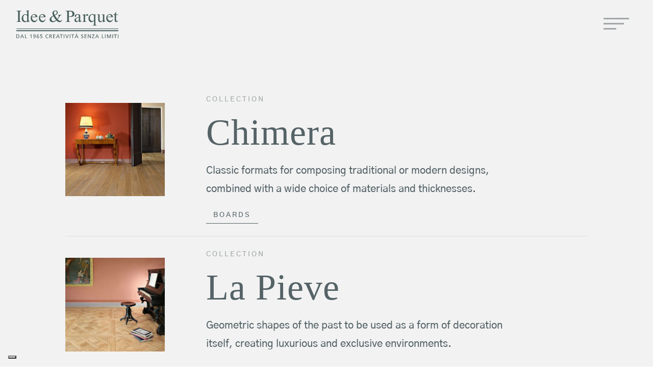

--- FILE ---
content_type: text/css; charset=utf-8
request_url: https://www.ideeparquet.com/wp-content/cache/min/1/wp-content/themes/idee_parquet/style.css?ver=1767776933
body_size: 5552
content:
:focus{outline:none!important}#main-gallery{display:none}.mfp-container .mfp-content .mfp-figure figure img{max-height:768px!important}.mfp-iframe-holder .mfp-close,.mfp-image-holder .mfp-close h3.title-stand{font-family:'Gothic A1',Helvetica,Arial,Lucida,sans-serif;font-size:16px;color:#FFFFFF!important;line-height:1.6em;text-transform:uppercase}body.logged-in.admin-bar.et-db #et-boc .et-l .et_pb_section_0_tb_header{top:0!important}.filter-only-mobile{display:none}.grecaptcha-badge{display:none}.et_pb_text_1_tb_header ul li{font-size:14px}.et_pb_text_2_tb_header ul li{font-size:14px}.et_pb_text_3_tb_header ul li{font-size:14px}.section-chimera-gallery.carousel-section .owl-dots .owl-dot:last-child:after{background:transparent;content:"" counter(owl-dot);position:static}.section-lav-slider .et_pb_column .et_pb_gallery{overflow:visible!important}.section-lav-slider .et-pb-slider-arrows{display:flex;position:absolute;bottom:0;left:0;overflow:visible;width:100%;align-items:center;justify-content:flex-start}.section-lav-slider .et-pb-slider-arrows .et-pb-arrow-prev{left:0!important;opacity:1!important;color:#A1A6A7!important;margin:0!important}.section-lav-slider .et-pb-slider-arrows .et-pb-arrow-next{left:48px!important;opacity:1!important;color:#A1A6A7!important;margin:0!important}.section-lav-slider .et-pb-controllers{display:none}body #page-container .et_pb_section .et_pb_button_0_tb_header{padding:16px 20px 16px 22px!important}.hamburgher-back .line{background-color:#556367}.fullwidth-open.open .line{background:#a1a6a7!important}.home .line{background-color:#fff}.home .fullwidth-open.open .line{background:#ffffff!important}.home.scrolled .line{background-color:#556367}.et_pb_text_8_tb_header{width:100%!important}.ur-frontend-form{margin-top:100px;padding:100px;max-width:1100px}.home:not(.scrolled) header .et_pb_column_0_tb_header a{background:url(/wp-content/uploads/2021/08/logo-iep-white.svg);background-size:contain;background-position:center;background-repeat:no-repeat;display:block}.home:not(.scrolled) header .et_pb_column_0_tb_header a span{opacity:0}.home header .et_pb_column_0_tb_header a span{transition:0.4s}.custom-archives{padding-top:95px}.custom-archives h1{font-size:50px;text-align:center;margin-bottom:30px}.custom-archives .title-page{flex:0 0 100%}.custom-archives .container{display:flex;flex-wrap:wrap;align-items:flex-start}.custom-archives .left-sidebar{flex:0 0 20%;margin-right:40px;border-right:1px solid #eaeaea}.custom-archives .left-sidebar h3{font-size:24px;margin-bottom:20px}.left-sidebar .facetwp-facet{height:0;overflow:hidden}.left-sidebar .filter-title{display:flex;align-items:center;justify-content:space-between;padding-right:30px;cursor:pointer}.left-sidebar .filter-title:after{content:'+'}.left-sidebar .filter-title.active:after{content:'-'}.left-sidebar .filter-title.active~.facetwp-facet{height:auto}.custom-archives .left-sidebar .filters .filter-title{font-weight:700;font-size:16px}.custom-archives .left-sidebar .filters .facetwp-checkbox .facetwp-counter{display:none}.custom-archives .content{flex:0 0 calc(80% - 40px);display:flex;flex-wrap:wrap;margin-left:-5px;margin-right:-15px;align-items:flex-start}.custom-archives .content .item{flex:0 0 25%;padding:0 5px 40px;display:flex;flex-wrap:wrap}.custom-archives .content .item img{width:100%}.custom-archives .content .item a{display:block;width:100%}.custom-archives .content .item .title{display:flex;flex-wrap:wrap}.custom-archives .content .item .title h3{font-size:14px;font-family:'Gothic A1',Helvetica,Arial,Lucida,sans-serif;letter-spacing:0;text-transform:uppercase;font-weight:700;padding-bottom:0}.custom-archives .content .item .title span{font-weight:400}.custom-archives .content .item .title span.essence{flex:0 0 100%;font-size:13px;display:block;line-height:1.6}.custom-archives .content .item .title{width:100%}.custom-archives .content .item .title h3{width:100%;display:flex;justify-content:space-between;align-items:center;line-height:1}.custom-archives .content .item .title .block{display:flex;align-items:center;width:100%;flex:0 0 100%;margin-top:5px}.custom-archives .content .item .title .block .finiture{text-transform:uppercase;font-size:12px;display:block;white-space:nowrap;margin-right:5px;line-height:1;font-weight:600}.custom-archives .content .item .title .block .essence{line-height:1}.custom-archives{background-color:#fff4ef}.custom-archives>.container{margin-top:120px}.custom-archives h1{color:#fff;padding-top:60px}.custom-archives .desc{margin:60px 0;border-top:1px solid #C2C0BF;padding-top:40px!important;padding-right:40px!important;padding-left:40px!important}.custom-archives .form{background-size:cover;background-position:center left;background-image:url(https://www.ideeparquet.com/wp-content/uploads/2021/08/colori-contatti.jpg)!important;display:flex}.custom-archives .form .form-col{flex:0 0 57%;background-color:#1D3C34;padding-top:4vw;padding-bottom:4vw;padding-left:60px;padding-right:60px}.custom-archives .form .empty-col{flex:0 0 43%}.custom-archives .form .form-col h3{color:#fff}.collection-table{border-collapse:collapse;border:none!important}.collection-table tr td{border:none}#main-content table.collection-table tr,#main-content table.collection-table td{padding:0}#main-content table.collection-table thead tr td{text-align:center;padding:10px 0}#main-content table.collection-table thead tr td a{width:100px;display:block;font-weight:700;color:#1D3C34;font-family:'Gothic A1',Helvetica,Arial,Lucida,sans-serif;font-size:12px;text-align:center;margin-left:auto;margin-right:auto}#main-content table.collection-table tbody td{padding:10px 0 5px;border-top:1px solid #eaeaea;overflow:hidden;align-content:center;align-items:center;vertical-align:middle}#main-content table.collection-table tbody td .value{display:none}#main-content table.collection-table tbody td:not(:first-child) img{width:50px;margin-left:auto;margin-right:auto;display:table}#main-content table.collection-table tbody td.first{position:relative}#main-content table.collection-table tbody td.first img{width:100%}#main-content table.collection-table tbody td.first span{position:absolute;top:20px;color:#fff;font-weight:700;left:10px;display:block;line-height:1}.carousel-section .owl-dots{position:absolute;z-index:99;right:40px;top:50%;transform:translateY(-50%)}.carousel-section .owl-dots .owl-dot{display:block;counter-increment:owl-dot;position:relative;font-weight:700;transform:scale(.69) rotate(0.25deg);font-size:20px;-webkit-transition:.2s ease-in-out;-o-transition:.2s ease-in-out;transition:.2s ease-in-out}.carousel-section .owl-dots .owl-dot:after{background:transparent;content:"0" counter(owl-dot);position:static}.carousel-section .owl-dots .owl-dot:before{content:'';background:currentColor;width:90%;height:1px;position:absolute;bottom:0;left:5%;display:none;opacity:0}.carousel-section .owl-dots .owl-dot.active:before{display:block;opacity:1}.carousel-section .owl-dots .owl-dot.active,.carousel-section .owl-dots .owl-dot:hover{transform:none}.carousel-section .owl-nav{position:absolute;bottom:40px;display:flex;justify-content:center;left:50%;transform:translateX(-50%)}.carousel-section .owl-nav button{background-color:transparent!important;border-radius:50%;width:50px;height:50px;display:inline-flex;align-items:center;justify-content:center;margin:0 5px 0 15px}.carousel-section .owl-nav button img{max-width:24px}.carousel-section .owl-nav button.owl-next img{transform:rotate(-180deg)}.fullwidth-menu-open>.et_pb_row>.et_pb_column .et_pb_module:first-child .toggle-sub-menu:before{content:'';width:100%;height:50px;position:absolute;left:0;top:0}.custom-archives .content .item{padding:0 16px 40px}.custom-archives .left-sidebar h3{font-size:18px;font-family:'Gothic A1';text-transform:uppercase;font-weight:400;margin-bottom:20px}.custom-archives .content{font-family:"JetBrains Mono"}.custom-archives .content .item .title h3{font-family:"JetBrains Mono"}.facetwp-checkbox{font-family:'JetBrains Mono';font-size:14px}.fancybox-caption__body{font-size:18px;font-family:'JetBrains Mono'}#main-content table.collection-table tbody td:not(:first-child) img{width:90px;margin-top:8px}#main-content table.collection-table thead tr td a{font-family:JetBrains Mono,sans-serif,sans;font-size:13px;line-height:1.6em;word-wrap:normal}#main-content table.collection-table tbody td.first span{font-family:JetBrains Mono,sans-serif,sans;font-size:15px;line-height:1.6em;color:#556367}.et_pb_module.wdcl_image_carousel.wdcl_image_carousel_0{margin-bottom:24px}.contact-page-form .wpforms-confirmation-container-full{color:#556367!important}.wpforms-confirmation-container-full{color:#fff!important}.wpforms-field-container input,.wpforms-field-container input:focus,.wpforms-field-container textarea,.wpforms-field-container textarea:focus{border-width:0 0 1px 0!important;border-top:none;border-left:none;border-right:none;border-bottom:1px solid #a1a6a7!important}.contact-page-form .wpforms-field-container input,.contact-page-form .wpforms-field-container input:focus,.contact-page-form .wpforms-field-container textarea,.contact-page-form .wpforms-field-container textarea:focus{border-bottom:1px solid #a1a6a7!important}.wpforms-field-container input,.wpforms-field-container textarea{color:#fff!important}.contact-page-form .wpforms-form .wpforms-field-label-inline,.contact-page-form .wpforms-form .wpforms-field-label-inline a,.contact-page-form .wpforms-field-container input,.contact-page-form .wpforms-field-container textarea{color:#000!important}.contact-page-form div.wpforms-container-full .wpforms-form label.wpforms-error{color:#990000!important}div.wpforms-container-full .wpforms-form label.wpforms-error{color:#fff}div.wpforms-container-full .wpforms-form .wpforms-field input.wpforms-error,div.wpforms-container-full .wpforms-form .wpforms-field textarea.wpforms-error{border:none}div.wpforms-container-full .wpforms-form input[type=date],div.wpforms-container-full .wpforms-form input[type=datetime],div.wpforms-container-full .wpforms-form input[type=datetime-local],div.wpforms-container-full .wpforms-form input[type=email],div.wpforms-container-full .wpforms-form input[type=month],div.wpforms-container-full .wpforms-form input[type=number],div.wpforms-container-full .wpforms-form input[type=password],div.wpforms-container-full .wpforms-form input[type=range],div.wpforms-container-full .wpforms-form input[type=search],div.wpforms-container-full .wpforms-form input[type=tel],div.wpforms-container-full .wpforms-form input[type=text],div.wpforms-container-full .wpforms-form input[type=time],div.wpforms-container-full .wpforms-form input[type=url],div.wpforms-container-full .wpforms-form input[type=week],div.wpforms-container-full .wpforms-form select,div.wpforms-container-full .wpforms-form textarea{padding:30px 0;background-color:transparent;border:1px solid #fff;border-width:0 0 1px;border-radius:0}.form-col .wpforms-container .wpforms-field input{padding:16px 0!important;background-color:transparent!important;border:1px solid rgba(255,255,255,.3)!important;border-width:0 0 1px!important;border-radius:0px!important;height:auto!important;font-size:14px!important;color:rgba(255,255,255,.7)!important}.form-col .wpforms-container .wpforms-field input,.form-col .wpforms-container .wpforms-field textarea{color:#fff!important}.form-col .wpforms-container .wpforms-field textarea{padding:16px 0!important;background-color:transparent!important;border:1px solid rgba(255,255,255,.3)!important;border-width:0 0 1px!important;border-radius:0px!important;font-size:14px!important;color:rgba(255,255,255,.7)!important}.form-col .wpforms-container .wpforms-field textarea{padding-top:0;border-width:0 0 1px 0px!important}.form-col .wpforms-container .wpforms-field input::placeholder,.form-col .wpforms-container .wpforms-field textarea::placeholder{color:rgba(255,255,255,.7)!important}.form-col .wpforms-container .wpforms-field ul li{color:#fff;display:flex}.form-col .wpforms-container .wpforms-field ul li input{width:20px;height:20px}.form-col .wpforms-container .wpforms-field ul li label{font-size:12px}.form-col .wpforms-container .wpforms-field ul li label a{color:#fff;text-decoration:underline}.form-col .wpforms-container .wpforms-submit-container button:hover{background-color:#A1A6A7!important;transition:0.4s}.wpforms-submit-container button{color:#FFFFFF!important;border-width:0px!important;border-radius:0;letter-spacing:2px!important;font-size:14px!important;background-color:#556367!important;padding-top:16px!important;padding-right:24px!important;padding-bottom:16px!important;padding-left:24px!important;margin-top:20px!important;text-transform:uppercase!important;float:right!important}body.et-db #page-container #et-boc .et-l .et_pb_section .et_pb_button_0_tb_header.ar-button{display:inline-flex;align-items:center;padding:16px 20px 16px 22px!important;line-height:1!important}body.et-db #page-container #et-boc .et-l .et_pb_section .et_pb_button_0_tb_header.ar-button:before{display:block;position:relative!important;margin:-4px 10px 0 0px!important;height:18px;line-height:1;content:attr(data-icon);font-family:"ETmodules"!important;color:#fff;font-size:inherit!important;opacity:1}.account-page{padding:150px 30px 80px;padding-top:150px;display:flex;align-items:center;justify-content:center}.account-page .account-wrap{max-width:1140px;width:100%}.user-registration-MyAccount-content h2{display:none!important}#user-registration.vertical .user-registration-MyAccount-content .user-registration-profile-header{text-align:left!important;justify-content:start!important}#user-registration.vertical .user-registration-MyAccount-content .user-registration-profile-header .user-registration-img-container{display:none!important}#user-registration p{text-align:left!important}#user-registration p a,.page-template-template-account a{color:#1D3C34!important}#user-registration p a:not(.dashicons){text-decoration:underline!important}#user-registration.vertical .user-registration-MyAccount-navigation ul .user-registration-MyAccount-navigation-link.is-active a{border-color:#1D3C34!important}.ur-frontend-form .description a{color:#111;text-decoration:underline}#user-registration{max-width:600px!important;margin:30px auto!important}#wpdm-all-packages{margin-top:40px!important}#wpdm-all-packages th{text-align:left!important}#wpdm-all-packages td{vertical-align:middle!important}#wpdm-all-packages td.__dt_col_download_link{width:auto!important;max-width:100%!important;min-width:0px!important}#wpdm-all-packages td.__dt_col_download_link button{white-space:nowrap!important}#wpdm-all-packages td.__dt_col_title{background-position:center left!important}.w3eden .btn-primary,.w3eden .btn-danger,.w3eden .btn-primary:hover,.w3eden .btn-primary:active,.w3eden .btn-primary:focus,.ur-frontend-form input[type=submit],.ur-frontend-form .ur-button-container .ur-submit-button{background-color:#1d3c34!important;border:none!important;border-radius:0px!important;letter-spacing:3px!important;font-size:14px!important;font-family:'Gothic A1',Helvetica,Arial,Lucida,sans-serif!important;font-weight:500!important;text-transform:uppercase;height:40px!important;line-height:27px!important;box-shadow:none!important;outline:none!important;color:#fff!important}.ur-frontend-form input[type=submit],.ur-frontend-form .ur-button-container .ur-submit-button{line-height:23px!important;margin-top:40px!important}.w3eden .btn-danger{background-color:grey!important;letter-spacing:0px!important;text-transform:none!important;font-weight:bold!important;opacity:0.5!important}.account-page h1{font-family:'Times New Roman',Georgia,"Times New Roman",serif!important;font-size:50px!important;font-weight:500!important}.head-login{padding:120px 80px 30px!important;margin-left:auto!important;margin-right:auto!important;max-width:100%!important;text-align:center!important;justify-content:center!important;background-color:#1d3c34!important}.head-login h1{color:#fff!important;display:block!important;line-height:1em!important;font-family:'Times New Roman',Georgia,"Times New Roman",serif!important;font-style:italic!important;font-size:26px!important;font-weight:500!important}.head-login h2{color:#fff!important;display:block!important;line-height:1em!important;font-family:'Times New Roman',Georgia,"Times New Roman",serif!important;font-size:48px!important;font-weight:500!important}.user-registration{padding:0px!important;margin-left:auto!important;margin-right:auto!important;max-width:100%!important;display:flex!important;align-items:center!important;justify-content:center!important;background-color:#fff!important;margin-top:0!important;border:none!important}.user-registration form{background-color:#fff!important;max-width:800px!important;width:100%!important;padding:40px!important;position:relative!important}.user-registration .ur-form-grid{display:flex!important;flex-wrap:wrap!important;margin-left:-10px!important;margin-right:-10px!important}.user-registration .ur-form-grid .ur-field-item{width:50%!important;padding:0 10px!important}.user-registration .ur-form-grid .ur-field-item.field-privacy_policy{width:100%!important}.user-registration .ur-form-grid .ur-field-item.field-privacy_policy label{font-size:12px!important;font-weight:500!important;line-height:1.5!important;display:flex!important}.user-registration .ur-form-grid .ur-field-item.field-privacy_policy .required{display:none!important}.ur-form-row .without_icon{border:1px solid #bbb!important;box-shadow:none!important;outline:none!important;background-color:#fff!important}.login-input{position:absolute!important;bottom:40px!important;left:40px!important}.login-input input{display:none!important}.ur-frontend-form.login{padding:0!important}.user-registration form.login{max-width:600px!important}.user-registration form.login .ur-form-grid{justify-content:space-between!important}.user-registration form.login .ur-form-grid>p:not(.lost_password):not(.register),.user-registration form.login .ur-form-grid>div{flex:0 0 100%!important}.user-registration form.login .user-registration-form__label-for-checkbox{margin-top:-30px!important}.user-registration .edit-password .ur-form-grid fieldset{flex:0 0 100%}.lang-swap .wpml-ls{border:none;padding:0;margin:0}.lang-swap .wpml-ls ul{display:block;margin:0;padding:0!important}.lang-swap .wpml-ls ul li a{padding:0}.lang-swap .wpml-ls ul li a span{font-family:'Gothic A1',Helvetica,Arial,Lucida,sans-serif;font-weight:200;font-size:32px;letter-spacing:.1em;line-height:1em;text-transform:none}.lang-swap{display:flex;align-items:center}.lang-swap li{margin-right:30px!important;display:block}body.error404 .section-404 .et_pb_button_module_wrapper a:hover{color:#ffffff!important;background-color:#A1A6A7!important}body.error404 .section-404 .et_pb_button_module_wrapper a{padding:14px 24px!important;line-height:1.6!important}.section-404{min-height:calc(100vh - 400px);display:flex;align-content:center;background-blend-mode:multiply;background-image:url(https://www.ideeparquet.com/wp-content/uploads/2021/08/idee-e-parquet-artgianale-home.jpg),linear-gradient(180deg,#c2c0bf 0%,rgba(0,0,0,0) 100%)!important}.section-404 h2{font-size:16px;text-transform:uppercase;font-family:'Gothic A1';color:#fff}.section-404 h1{font-size:80px;line-height:1;color:#fff}.section-404 .text-404{margin-bottom:20px!important;color:#fff}.section-404 .et_pb_button,.section-404 .et_pb_button:hover{padding-top:10px!important;padding-bottom:10px!important}.wpforms-confirmation-container-full,div[submit-success]>.wpforms-confirmation-container-full:not(.wpforms-redirection-message){background:transparent;border:1px solid transparent;color:#fff!important;padding-left:0}div.wpforms-container-full .wpforms-form .wpforms-field-label-inline a{color:#c2c0bf;text-decoration:underline}div.wpforms-container-full .wpforms-form .wpforms-field-label-inline{color:#c2c0bf;font-size:14px}input#wpforms-241106-field_2{border-bottom:1px solid #a1a6a7}input#wpforms-241106-field_3{border-bottom:1px solid #a1a6a7}textarea#wpforms-241106-field_4{border-bottom:1px solid #a1a6a7}.form-col .wpforms-container .wpforms-field input{padding:16px 0!important;background-color:transparent!important;border-width:0 0 1px!important;border-radius:0px!important;height:auto!important;font-size:13px!important;color:#fff!important}.form-col .wpforms-container .wpforms-field textarea{padding:16px 0!important;background-color:transparent!important;border-width:0 0 1px!important;border-radius:0px!important;font-size:13px!important;color:rgba(255,255,255,.7)!important}.form-col .wpforms-container .wpforms-submit-container button:hover{background-color:#A1A6A7!important;transition:0.4s}.wpforms-submit-container button{font-size:13px!important}@media (min-width:981px) and (max-width:1325px){.et_pb_text_1_tb_header{font-size:28px!important}.et_pb_text_2_tb_header{font-size:28px!important}.et_pb_text_3_tb_header{font-size:28px!important}.et_pb_text_4_tb_header{font-size:28px!important}}@media (min-width:1325px) and (max-width:1680px){.et_pb_text_1_tb_header{font-size:38px!important}.et_pb_text_2_tb_header{font-size:38px!important}.et_pb_text_3_tb_header{font-size:38px!important}.et_pb_text_4_tb_header{font-size:38px!important}}@media (min-width:981px) and (max-width:1820px){.et_pb_text_6_tb_header{width:90%!important}.et_pb_text_7_tb_header{margin-top:40px!important;width:90%!important}}@media all and (min-width:1025px){#main-content table.collection-table tbody td.first img{max-width:220px;padding-right:16px}#main-content table.collection-table tbody td.first span{top:unset}}@media screen and (max-width:1024px){#main-content table.collection-table thead{display:none}#main-content table.collection-table tr,#main-content table.collection-table tbody td{display:block}#main-content table.collection-table tbody td .value{display:block;font-weight:700;color:#1D3C34;font-family:'Gothic A1',Helvetica,Arial,Lucida,sans-serif;font-size:12px}#main-content table.collection-table tbody td{display:flex;align-items:center;flex-wrap:wrap;border:none;max-width:100%}#main-content table.collection-table tbody tr td:last-child{padding-bottom:40px}#main-content table.collection-table tbody td:not(.first){display:none}#main-content table.collection-table tbody tr.active td:not(.first){display:flex}#main-content table.collection-table tbody td:not(.first) img{margin-left:0!important;display:block!important;flex:0 0 50px;margin-right:20px!important}#main-content table.collection-table tbody td.first{border-bottom:1px solid #eaeaea;margin-bottom:20px}#main-content table.collection-table tbody td.first span{position:relative;left:0;top:0;color:#1d3c34;flex:0 0 100%;margin-top:25px;padding-bottom:10px;display:flex;justify-content:space-between}#main-content table.collection-table tbody td.first span:after{content:'+';font-weight:400;font-size:20px}#main-content table.collection-table tbody tr.active td.first span:after{content:'-'}#main-content table.collection-table tbody td .value{font-size:14px}}@media (max-width:991px){.left-sidebar .filter-title{padding-right:0}.custom-archives .content,.custom-archives .left-sidebar{flex:0 0 100%}.custom-archives .left-sidebar{margin-right:0;border-right:none;order:2}body.page-template-template-account.logged-in .et_pb_section_0_tb_header{background-color:#fff!important}.account-page h1{margin-bottom:20px}.lang-swap .wpml-ls ul{padding-left:0}.lang-swap .wpml-ls ul li a span{font-size:20px}.user-registration form{padding:15px!important}.user-registration .w3eden table.table-striped tbody tr.__dt_row{border:none!important}body #wpdmmydls-7fb770783c46abf66d39ff9f502cb45e tr,.card-width-table .card-footer,.table tr td{border:none!important}}@media (max-width:767px){.custom-archives .content .item{flex:0 0 100%;padding-left:0;padding-right:0}}@media screen and (max-width:1300px) and (min-width:1024px){.et-l--footer .et_pb_column{padding:0 15px}}@media screen and (max-width:1024px){.et-l--footer .et_pb_column.et_pb_column_1_5:first-child{width:100%;margin-bottom:60px}.et-l--footer .et_pb_column.et_pb_column_1_5:nth-child(2){display:none}.et-l--footer .et_pb_column.et_pb_column_1_5{width:33%;padding:0 15px 30px 0}.et_pb_row_2_tb_footer.et_pb_row{padding-left:0!important;padding-right:0!important}}@media(max-width:1385px){.et_pb_row_2_tb_footer.et_pb_row{padding-right:0!important;padding-left:0!important}.et_pb_gutters1 .et_pb_column_2_5,.et_pb_gutters1.et_pb_row .et_pb_column_2_5,.et_pb_gutters1 .et_pb_column_3_5,.et_pb_gutters1.et_pb_row .et_pb_column_3_5{width:100%}}@media(max-width:1366px){body.logged-in.admin-bar .et_pb_section_0_tb_header{top:0}body.scrolled.logged-in.admin-bar .et_pb_section_0_tb_header{top:0;background-color:#fff!important;box-shadow:0 2px 4px 0 rgba(0,0,0,.05)}.main-section-home .block-arrow .et_pb_column{width:auto!important}.section-produzione-home{padding:64px 0!important}.section-produzione-home .et_pb_column_3{padding-top:0!important}.section-produzione-home .et_pb_gutters4 .et_pb_column_1_2,.section-produzione-home .et_pb_gutters4.et_pb_row .et_pb_column_1_2{width:50%}.et_pb_button_module_wrapper.et_pb_button_alignment_right{text-align:left}.section-produzione-home .et_pb_row{display:flex;align-items:center;justify-content:center}.section-pers-home .et_pb_row .et_pb_image_wrap{margin-bottom:40px}.section-collezioni-home .et_pb_column_8 .et_pb_module{background-color:transparent;height:auto;overflow:visible;border-radius:0;padding:30px 0!important;width:200px}.et_pb_row_1_tb_footer{display:flex;align-items:flex-start;justify-content:space-between!important}.et_pb_column_1_tb_footer{width:10%!important}.et_pb_gutters1 .et_pb_column_1_5,.et_pb_gutters1.et_pb_row .et_pb_column_1_5{width:22%}.et_pb_row_2_tb_footer.et_pb_row{padding-left:0!important;padding-right:0!important}.section-origini .et_pb_row{display:flex;align-items:center}.section-origini .et_pb_column_0{padding:30px 0}.section-origini .et_pb_column .et_pb_text_1{margin:0!important;padding:0!important}.section-territorio .et_pb_row{display:flex;align-items:center}.section-main-contatti .et_pb_divider:before{width:70%!important}.section-main-contatti .block-area-riservata .et_pb_column{width:100%}.section-main-contatti .block-area-riservata .et_pb_column .et_pb_button_0_wrapper{text-align:center}.section-main-contatti .block-area-riservata .et_pb_column .et_pb_button_0_wrapper a{box-shadow:none}.section-selezioni .block-scheda-tecnica .et_pb_column{width:25%;margin:0;padding:0 12px}.section-selezioni .block-scheda-tecnica .et_pb_column .et_pb_button{padding:12px 20px!important;font-size:10px!important}.section-main-collection .et_pb_column .et_pb_text_4{padding:0!important}.section-slide-collection .et_pb_row{height:auto!important;min-height:auto!important}}@media(max-width:1365px){.et_pb_text_5_tb_header h3{font-size:32px}.et_pb_column_4_tb_header,.et_pb_column_3_tb_header{padding-right:10%;padding-left:10%}.section-tradizione .et_pb_row{display:flex;align-items:center;flex-wrap:wrap}.section-main-produzione .et_pb_row{display:flex;align-items:center;flex-wrap:wrap}.section-selezioni .block-scheda-tecnica .et_pb_column{width:33.33%}.section-essenze .et_pb_row{display:felx;flex-wrap:wrap;justify-content:space-between}.section-essenze .et_pb_row .et_pb_column{width:50%!important;margin:0;padding:0 12px}.section-finiture .block-finiture .et_pb_column{width:33.33%;margin:0 0 20px 0;padding:12px}.section-consulenza .et_pb_row{display:flex;flex-wrap:wrap;align-items:center}.section-consulenza .et_pb_row .et_pb_column_3{padding:0}.section-main-collection .et_pb_column_1 .et_pb_image{max-width:50%;margin:0 auto}.carousel-section .owl-dots{right:5px}.section-slide-collection .et_pb_column .et_pb_image{max-width:50%}.section-slide-collection .et_pb_column.et-last-child .et_pb_image{max-width:65%}.section-slide-collection .et_pb_column{padding-bottom:40px!important}.section-slide-collection .et_pb_column .et_pb_module p.p1{font-size:12px!important}.section-slide-collection .et_pb_column .et_pb_module p{text-align:center}.carousel-section .owl-nav{bottom:10px}.carousel-section .owl-dots .owl-dot{font-size:18px}.custom-archives .content .item{flex:0 0 33.33%}.custom-archives .left-sidebar{flex:0 0 25%}.custom-archives .content{flex:0 0 calc(75% - 40px)}}@media(max-width:1240px){.et_pb_row_1_tb_footer{flex-wrap:wrap}.et_pb_column_1_tb_footer{width:100%!important;margin-bottom:40px}.et_pb_column_2_tb_footer{display:none}.et_pb_gutters1 .et_pb_column_1_5,.et_pb_gutters1.et_pb_row .et_pb_column_1_5{width:33.33%}.et-l--footer .et_pb_column.et_pb_column_1_5{padding:0 15px 30px 15px}}@media(max-width:1023px){.section-produzione-home .et_pb_column_4{display:none}.section-radici-home .et_pb_module{max-width:100%;margin-right:0!important;margin-left:0!important}.section-real-home .block-real-img{max-width:100%;display:flex;flex-wrap:wrap;justify-content:space-between;align-items:center}.section-real-home .block-real-img .et_pb_column{width:48%}.section-contatti-home{padding-bottom:64px!important}.section-contatti-home .et_pb_row{padding:0!important}.et_pb_section_0_tb_footer.et_pb_section{padding-top:60px}.et_pb_row_1_tb_footer{flex-wrap:wrap}.et_pb_gutters1 .et_pb_column_1_5,.et_pb_gutters1.et_pb_row .et_pb_column_1_5{width:50%}.et_pb_row_2_tb_footer{display:flex;flex-wrap:wrap;align-items:center;justify-content:flex-start}.et_pb_row_2_tb_footer .et_pb_column{width:100%!important;margin-bottom:10px;padding:0}.et_pb_row_2_tb_footer .et_pb_text_8_tb_footer a{font-size:10px}.section-origini .et_pb_column_1{display:none}.section-territorio .et_pb_column_3{display:none}.section-territorio .et_pb_column_4 .et_pb_button_module_wrapper{text-align:left}.section-contatti-origini{padding:64px 0!important}.section-contatti-origini .et_pb_row,.section-contatti-origini .et_pb_row .et_pb_column{padding:0!important}.section-tradizione .et_pb_column_1{width:100%!important}.section-contatti-tradizioni{padding:64px 0!important}.section-contatti-tradizioni .et_pb_row,.section-contatti-tradizioni .et_pb_row .et_pb_column{padding:0!important}.section-main-contatti .et_pb_divider:before{width:calc(100% - 12%)!important}.section-main-produzione .et_pb_row{margin-bottom:24px}.section-main-produzione .et_pb_row .et_pb_text{margin-bottom:16px!important}.section-main-produzione .et_pb_row .et_pb_button_module_wrapper{text-align:left}.section-main-produzione .et_pb_row .et_pb_button_module_wrapper a{font-size:12px!important}.section-selezioni .block-scheda-tecnica .et_pb_column{width:50%}.section-finiture .block-finiture .et_pb_column{width:50%;margin:0 0 20px 0;padding:12px}.section-dec-main .et_pb_row_0{padding:0}.section-dec-main .et_pb_column_0{margin:0}.section-dec-finiture .et_pb_column .et_pb_button_module_wrapper{text-align:left}.section-consulenza .et_pb_row .et_pb_column_3{padding:60px 0 0 0}.section-consulenza .et_pb_row .et_pb_column_4 .et_pb_module{max-width:100%}.section-contatti-collezioni{padding-bottom:64px!important}.section-slide-collection,.section-slide-collection .owl-stage-outer{height:auto;overflow:hidden}.custom-archives .left-sidebar{flex:0 0 100%;margin-top:30px}.custom-archives .content{flex:0 0 100%}}@media(max-width:767px){.custom-archives{padding-top:70px}.anchor-filter{margin-bottom:60px}.filter-only-mobile{display:block!important;padding:10px 20px;background-color:#1D3C34;color:#fff}.custom-archives .left-sidebar{padding-top:140px!important}.custom-archives .archives-header .container{height:121px!important}.custom-archives h1{padding-top:30px!important;margin:0!important}.main-section-home .et_pb_row_1.et_pb_row{margin-top:0px!important}.section-pers-home .et_pb_row_8 .et_pb_column_11 .et_pb_button_module_wrapper{text-align:left}.section-radici-home{padding-top:30px!important}.section-pers-home .et_pb_text_7 h2{text-align:left}.wdcl_image_carousel_0 .slick-arrow{position:absolute;top:0;right:-15px!important}body .et_pb_section_0_tb_footer .et_pb_row_2_tb_footer{padding:0!important}.et_pb_row_2_tb_footer .et_pb_text_8_tb_footer a{font-size:11px}.et_pb_section_0_tb_footer .et_pb_text_8_tb_footer,.et_pb_section_0_tb_footer .et_pb_column_7_tb_footer .et_pb_text_inner{text-align:left}.section-selezioni .block-scheda-tecnica .et_pb_column{width:100%;padding:0}.section-selezioni .block-scheda-tecnica .et_pb_column .et_pb_button{width:100%}.section-essenze .et_pb_row .et_pb_column{width:100%!important;padding:0}.section-essenze .et_pb_row .et_pb_column .et_pb_text{padding-bottom:48px!important}.section-finiture .block-finiture .et_pb_column{width:100%!important;margin:0 0 32px 0!important;padding:0}.et_pb_text_1 h1{font-size:54px}.section-collection .block-collection .et_pb_button_module_wrapper{text-align:left}.bottom-page .form .empty-col{display:none}.custom-archives .form .form-col{flex:0 0 100%;padding-top:64px;padding-bottom:64px}.form-col .wpforms-container .wpforms-field ul li input{width:50px}.custom-archives .content .item .title span.essence{flex:0 0 auto}.custom-archives .desc{padding-right:0!important;padding-left:0!important}.custom-archives .content .item{flex:0 0 100%}}

--- FILE ---
content_type: text/css; charset=utf-8
request_url: https://www.ideeparquet.com/wp-content/et-cache/241739/et-core-unified-241739.min.css?ver=1768211683
body_size: 512
content:
.hidden{display:none!important}h1.title-stand{font-family:'Gothic A1',sans-serif;font-size:16px;color:#FFFFFF!important;line-height:1.6em;text-transform:uppercase}#image-gallery img{cursor:pointer}#main-gallery{display:none}.mfp-container .mfp-content .mfp-figure figure img{max-height:768px!important}.mfp-container{padding-left:20px;padding-right:20px}.mfp-arrow{opacity:1!important}.mfp-iframe-holder .mfp-close,.mfp-image-holder .mfp-close{opacity:1!important}.mfp-title{font-family:'Gothic A1',sans-serif;font-size:14px;color:#fff!important;line-height:1.5em;font-weight:500}.mfp-counter{font-family:'Gothic A1',sans-serif;font-size:14px!important;color:#fff!important;line-height:1.5em!important;font-weight:500!important}#user-registration.user-registration{max-width:100%!important;align-items:initial!important}.wp-reg{background-color:#fff!important;max-width:800px!important;width:100%!important;padding:40px!important;position:relative!important;margin-left:auto;margin-right:auto;display:block!important}.wp-reg input,.wp-reg select{border:1px solid #bbb!important;box-shadow:none!important;outline:none!important;background-color:#fff!important;padding:4px 8px!important;max-width:100%!important;border-radius:0;min-height:36px;margin-bottom:10px;line-height:1.5;color:#111!important}.wp-reg div.wpforms-container-full .wpforms-form .wpforms-field-row{max-width:100%}.wp-reg select{-webkit-appearance:none;background:url(data:image/svg+xml;charset=US-ASCII,%3Csvg%20width%3D%2220%22%20height%3D%2220%22%20xmlns%3D%22http%3A%2F%2Fwww.w3.org%2F2000%2Fsvg%22%3E%3Cpath%20d%3D%22M5%206l5%205%205-5%202%201-7%207-7-7%202-1z%22%20fill%3D%22%23555%22%2F%3E%3C%2Fsvg%3E) no-repeat right 5px top 55%!important}.wp-reg label{display:block!important;font-size:14px!important;margin-bottom:10px!important;margin-top:10px!important}.wp-reg .iti__flag-container{display:none}.wp-reg .wpforms-field-gdpr-checkbox ul li{display:flex}.wp-reg div.wpforms-container-full .wpforms-form .wpforms-field-label-inline,.wp-reg div.wpforms-container-full .wpforms-form .wpforms-field-label-inline a{color:#111}.wp-reg .form-row .description a,.wp-reg .register-label a{text-decoration:underline}.wp-reg .wpforms-field-gdpr-checkbox ul li input{width:25px!important}.wp-reg div.wpforms-container-full .wpforms-form label.wpforms-error{color:red}.wp-reg .wpforms-confirmation-container-full{background-color:#1d3c34;text-align:center}#wpadminbar{display:none!important;opacity:0!important;visibility:hidden!important}html[lang="it-IT"],html[lang="en-US"]{margin-top:0!important}.page-id-241078 .entry-title{display:none}@media screen and (max-width:767px){.wp-reg{padding-left:0!important;padding-right:0!important}.wp-reg .wpforms-field-gdpr-checkbox ul li input{min-width:20px}.wp-reg .form-row,.wp-reg .register-label{float:left;margin-top:35px;width:100%;text-align:center}.wp-reg .wpforms-submit{width:100%!important;display:block!important}}

--- FILE ---
content_type: text/css; charset=utf-8
request_url: https://www.ideeparquet.com/wp-content/et-cache/241739/et-core-unified-tb-241953-tb-242041-deferred-241739.min.css?ver=1768211684
body_size: 2688
content:
.et_pb_section_0_tb_header{min-height:95px;z-index:13;position:fixed!important;top:0px;bottom:auto;left:0px;right:auto}.et_pb_section_0_tb_header.et_pb_section{padding-top:0px;padding-bottom:0px;background-color:RGBA(0,0,0,0)!important}body.logged-in.admin-bar .et_pb_section_0_tb_header,body.logged-in.admin-bar .et_pb_section_1_tb_header{top:calc(0px + 32px)}.et_pb_row_0_tb_header.et_pb_row,.et_pb_row_1_tb_header.et_pb_row{padding-top:0px!important;padding-bottom:0px!important;padding-top:0px;padding-bottom:0px}.et_pb_row_0_tb_header,body #page-container .et-db #et-boc .et-l .et_pb_row_0_tb_header.et_pb_row,body.et_pb_pagebuilder_layout.single #page-container #et-boc .et-l .et_pb_row_0_tb_header.et_pb_row,body.et_pb_pagebuilder_layout.single.et_full_width_page #page-container #et-boc .et-l .et_pb_row_0_tb_header.et_pb_row{width:95%;max-width:100%}.et_pb_row_0_tb_header{display:flex}.et_pb_image_0_tb_header{width:100%;position:absolute!important;top:20px;bottom:auto;left:0px;right:auto;text-align:left;margin-left:0}.et_pb_image_0_tb_header .et_pb_image_wrap{display:block}.et_pb_text_0_tb_header{height:80px;padding-top:10px!important;padding-right:15px!important;padding-bottom:10px!important;padding-left:15px!important;margin-top:10px!important;width:80px;position:absolute!important;top:0px;bottom:auto;right:0px;left:auto}div.et_pb_section.et_pb_section_1_tb_header{background-image:linear-gradient(90deg,#f5f5f5 50%,#1d3c34 50%)!important}.et_pb_section_1_tb_header{min-height:100vh;max-height:100vh;overflow-x:hidden;overflow-y:auto;position:fixed!important;top:0px;bottom:auto;left:50%;right:auto;transform:translateX(-50%)}.et_pb_section_1_tb_header.et_pb_section{padding-top:6px;padding-bottom:6px}.et_pb_row_1_tb_header{max-height:100vh;overflow-x:hidden;overflow-y:auto;position:absolute!important;top:0px;bottom:auto;left:50%;right:auto;transform:translateX(-50%)}.et_pb_row_1_tb_header,body #page-container .et-db #et-boc .et-l .et_pb_row_1_tb_header.et_pb_row,body.et_pb_pagebuilder_layout.single #page-container #et-boc .et-l .et_pb_row_1_tb_header.et_pb_row,body.et_pb_pagebuilder_layout.single.et_full_width_page #page-container #et-boc .et-l .et_pb_row_1_tb_header.et_pb_row{width:100%;max-width:100%}.et_pb_text_1_tb_header.et_pb_text,.et_pb_text_1_tb_header.et_pb_text a,.et_pb_text_2_tb_header.et_pb_text,.et_pb_text_2_tb_header.et_pb_text a,.et_pb_text_3_tb_header.et_pb_text,.et_pb_text_3_tb_header.et_pb_text a,.et_pb_text_4_tb_header.et_pb_text,.et_pb_text_4_tb_header.et_pb_text a{color:#1D3C34!important}.et_pb_text_1_tb_header,.et_pb_text_2_tb_header,.et_pb_text_3_tb_header,.et_pb_text_4_tb_header{line-height:1em;font-family:'Gothic A1',Helvetica,Arial,Lucida,sans-serif;font-weight:200;font-size:48px;letter-spacing:0.1em;line-height:1em;padding-top:5%!important;padding-bottom:5%!important}.et_pb_text_1_tb_header a,.et_pb_text_2_tb_header a,.et_pb_text_3_tb_header a,.et_pb_text_4_tb_header a{font-family:'Gothic A1',Helvetica,Arial,Lucida,sans-serif}.et_pb_text_1_tb_header.et_pb_text ul li,.et_pb_text_1_tb_header.et_pb_text ol li>ul li,.et_pb_text_2_tb_header.et_pb_text ul li,.et_pb_text_2_tb_header.et_pb_text ol li>ul li,.et_pb_text_3_tb_header.et_pb_text ul li,.et_pb_text_3_tb_header.et_pb_text ol li>ul li,.et_pb_text_4_tb_header.et_pb_text ul li,.et_pb_text_4_tb_header.et_pb_text ol li>ul li{color:#556367!important}.et_pb_text_1_tb_header ul li,.et_pb_text_2_tb_header ul li,.et_pb_text_3_tb_header ul li,.et_pb_text_4_tb_header ul li{line-height:3em;font-family:'Gothic A1',Helvetica,Arial,Lucida,sans-serif;font-weight:500;text-transform:uppercase;font-size:16px;line-height:3em}.et_pb_text_1_tb_header ul,.et_pb_text_2_tb_header ul,.et_pb_text_3_tb_header ul,.et_pb_text_4_tb_header ul{list-style-type:none!important;list-style-position:inside}.et_pb_text_5_tb_header{padding-top:5%!important;padding-bottom:5%!important}body #page-container .et_pb_section .et_pb_button_0_tb_header{color:#F5F5F5!important;border-width:0px!important;letter-spacing:2px;font-size:16px;padding-right:0.7em!important;padding-left:2em!important}body #page-container .et_pb_section .et_pb_button_0_tb_header:after{display:none}body #page-container .et_pb_section .et_pb_button_0_tb_header:before{content:attr(data-icon);font-family:ETmodules!important;font-weight:400!important;color:#A1A6A7;line-height:inherit;font-size:inherit!important;opacity:1;margin-left:-1.3em;right:auto;display:inline-block;font-family:ETmodules!important;font-weight:400!important}body #page-container .et_pb_section .et_pb_button_0_tb_header:hover:before{margin-left:.3em;right:auto;margin-left:-1.3em}.et_pb_button_0_tb_header,.et_pb_button_0_tb_header:after{transition:all 300ms ease 0ms}.et_pb_text_6_tb_header h3{font-family:'Gothic A1',Helvetica,Arial,Lucida,sans-serif;font-size:1vw;color:#FFFFFF!important;letter-spacing:5px}.et_pb_text_6_tb_header{margin-bottom:5vh!important}.et_pb_text_7_tb_header.et_pb_text,.et_pb_text_8_tb_header.et_pb_text{color:#A1A6A7!important}.et_pb_text_7_tb_header{line-height:1.6em;font-family:'Gothic A1',Helvetica,Arial,Lucida,sans-serif;letter-spacing:1px;line-height:1.6em;margin-right:14px!important;display:inline-block}.et_pb_text_7_tb_header.et_pb_text a,.et_pb_text_8_tb_header.et_pb_text a{color:#DFDDDB!important}.et_pb_text_7_tb_header h4,.et_pb_text_8_tb_header h4{font-size:24px}.et_pb_text_8_tb_header{line-height:1.6em;font-family:'Gothic A1',Helvetica,Arial,Lucida,sans-serif;letter-spacing:1px;line-height:1.6em;display:inline-block}ul.et_pb_social_media_follow_0_tb_header{margin-top:5vh!important}.et_pb_divider_0_tb_header{margin-top:1vh!important;margin-bottom:1vh!important}.et_pb_divider_0_tb_header:before{border-top-color:#556367}.et_pb_column_3_tb_header{background-color:#F5F5F5;padding-top:24vh;padding-right:13%;padding-bottom:24vh;padding-left:13%}.et_pb_column_4_tb_header{padding-top:24vh;padding-right:13%;padding-bottom:24vh;padding-left:13%}@media only screen and (min-width:981px){.et_pb_image_0_tb_header{max-width:200px}.et_pb_text_7_tb_header,.et_pb_text_8_tb_header{width:48%}}@media only screen and (max-width:980px){.et_pb_section_0_tb_header{min-height:90px}.et_pb_image_0_tb_header{margin-top:8px!important;max-width:180px}.et_pb_image_0_tb_header .et_pb_image_wrap img{width:auto}.et_pb_text_0_tb_header{padding-top:17px!important;padding-right:10px!important;padding-bottom:17px!important;padding-left:30px!important;margin-top:5px!important}div.et_pb_section.et_pb_section_1_tb_header{background-image:linear-gradient(90deg,#1d3c34 50%,#1d3c34 50%)!important}.et_pb_text_1_tb_header{font-size:34px;margin-top:150px!important}.et_pb_text_1_tb_header ul li,.et_pb_text_2_tb_header ul li,.et_pb_text_3_tb_header ul li{font-size:2vw}.et_pb_text_2_tb_header,.et_pb_text_3_tb_header,.et_pb_text_4_tb_header{font-size:34px}.et_pb_text_4_tb_header ul li,.et_pb_text_6_tb_header h3{font-size:2.5vw}body #page-container .et_pb_section .et_pb_button_0_tb_header:before{line-height:inherit;font-size:inherit!important;margin-left:-1.3em;right:auto;display:inline-block;opacity:1;content:attr(data-icon);font-family:ETmodules!important;font-weight:400!important}body #page-container .et_pb_section .et_pb_button_0_tb_header:after{display:none}body #page-container .et_pb_section .et_pb_button_0_tb_header:hover:before{margin-left:.3em;right:auto;margin-left:-1.3em}.et_pb_text_7_tb_header{font-size:15px;width:50%}.et_pb_text_7_tb_header h4,.et_pb_text_8_tb_header h4{font-size:22px}.et_pb_text_8_tb_header{font-size:15px;margin-top:40px!important;width:50%}.et_pb_column_3_tb_header{border-bottom-width:2px;padding-top:10vh;padding-bottom:5vh}.et_pb_column_4_tb_header{padding-top:5vh;padding-bottom:5vh}}@media only screen and (max-width:767px){.et_pb_section_0_tb_header{min-height:70px}.et_pb_image_0_tb_header{margin-top:5px!important;max-width:130px}.et_pb_image_0_tb_header .et_pb_image_wrap img{width:auto}.et_pb_text_0_tb_header{padding-right:10px!important;padding-left:30px!important;margin-top:-3px!important}.et_pb_text_1_tb_header{font-size:28px;margin-top:100px!important}.et_pb_text_1_tb_header ul li,.et_pb_text_2_tb_header ul li,.et_pb_text_3_tb_header ul li,.et_pb_text_4_tb_header ul li,.et_pb_text_6_tb_header h3{font-size:3.5vw}.et_pb_text_2_tb_header,.et_pb_text_3_tb_header,.et_pb_text_4_tb_header{font-size:28px}body #page-container .et_pb_section .et_pb_button_0_tb_header:before{line-height:inherit;font-size:inherit!important;margin-left:-1.3em;right:auto;display:inline-block;opacity:1;content:attr(data-icon);font-family:ETmodules!important;font-weight:400!important}body #page-container .et_pb_section .et_pb_button_0_tb_header:after{display:none}body #page-container .et_pb_section .et_pb_button_0_tb_header:hover:before{margin-left:.3em;right:auto;margin-left:-1.3em}.et_pb_text_7_tb_header{font-size:13px;width:100%}.et_pb_text_7_tb_header a,.et_pb_text_8_tb_header a{font-size:13px}.et_pb_text_7_tb_header h4,.et_pb_text_8_tb_header h4{font-size:20px}.et_pb_text_8_tb_header{font-size:13px;margin-top:32px!important;width:100%}.et_pb_column_3_tb_header{border-bottom-width:2px}}.et_pb_section_0_tb_footer.et_pb_section{padding-top:120px;padding-bottom:0px;background-color:#FFFFFF!important}.et_pb_row_0_tb_footer.et_pb_row{padding-top:0px!important;padding-bottom:8px!important;margin-top:0px!important;margin-bottom:0px!important;padding-top:0px;padding-bottom:8px}.et_pb_row_0_tb_footer,body #page-container .et-db #et-boc .et-l .et_pb_row_0_tb_footer.et_pb_row,body.et_pb_pagebuilder_layout.single #page-container #et-boc .et-l .et_pb_row_0_tb_footer.et_pb_row,body.et_pb_pagebuilder_layout.single.et_full_width_page #page-container #et-boc .et-l .et_pb_row_0_tb_footer.et_pb_row,.et_pb_row_1_tb_footer,body #page-container .et-db #et-boc .et-l .et_pb_row_1_tb_footer.et_pb_row,body.et_pb_pagebuilder_layout.single #page-container #et-boc .et-l .et_pb_row_1_tb_footer.et_pb_row,body.et_pb_pagebuilder_layout.single.et_full_width_page #page-container #et-boc .et-l .et_pb_row_1_tb_footer.et_pb_row,.et_pb_row_2_tb_footer,body #page-container .et-db #et-boc .et-l .et_pb_row_2_tb_footer.et_pb_row,body.et_pb_pagebuilder_layout.single #page-container #et-boc .et-l .et_pb_row_2_tb_footer.et_pb_row,body.et_pb_pagebuilder_layout.single.et_full_width_page #page-container #et-boc .et-l .et_pb_row_2_tb_footer.et_pb_row,.et_pb_row_3_tb_footer,body #page-container .et-db #et-boc .et-l .et_pb_row_3_tb_footer.et_pb_row,body.et_pb_pagebuilder_layout.single #page-container #et-boc .et-l .et_pb_row_3_tb_footer.et_pb_row,body.et_pb_pagebuilder_layout.single.et_full_width_page #page-container #et-boc .et-l .et_pb_row_3_tb_footer.et_pb_row{max-width:1920px}.et_pb_social_media_follow .et_pb_social_media_follow_network_0_tb_footer.et_pb_social_icon .icon:before,.et_pb_social_media_follow_0_tb_footer li.et_pb_social_icon a.icon:before{color:#FFFFFF}.et_pb_row_1_tb_footer{border-top-width:1px;border-top-color:#1D3C34}.et_pb_row_1_tb_footer.et_pb_row{padding-top:64px!important;padding-bottom:16px!important;padding-top:64px;padding-bottom:16px}.et_pb_image_0_tb_footer{width:250px;text-align:left;margin-left:0}.et_pb_image_0_tb_footer .et_pb_image_wrap{display:block}.et_pb_text_0_tb_footer,.et_pb_text_3_tb_footer{line-height:1.1em;font-size:15px;line-height:1.1em}.et_pb_text_0_tb_footer h4,.et_pb_text_1_tb_footer h4,.et_pb_text_2_tb_footer h4,.et_pb_text_3_tb_footer h4,.et_pb_text_4_tb_footer h4,.et_pb_text_5_tb_footer h4{font-size:26px;color:#1D3C34!important}.et_pb_text_1_tb_footer,.et_pb_text_4_tb_footer{line-height:1.9em;line-height:1.9em}.et_pb_text_2_tb_footer,.et_pb_text_5_tb_footer{line-height:1.5em;line-height:1.5em;margin-top:32px!important}.et_pb_row_2_tb_footer.et_pb_row{padding-top:56px!important;padding-right:40px!important;padding-bottom:4px!important;padding-left:40px!important;margin-top:0px!important;margin-bottom:0px!important;padding-top:56px;padding-right:40px;padding-bottom:4px;padding-left:40px}.et_pb_text_7_tb_footer.et_pb_text{color:#C2C0BF!important}.et_pb_text_7_tb_footer{line-height:2.5em;font-weight:800;text-transform:uppercase;font-size:13px;letter-spacing:2px;line-height:2.5em;padding-bottom:0px!important;margin-bottom:0px!important}.et_pb_text_7_tb_footer.et_pb_text a{color:#1D3C34!important}.et_pb_text_7_tb_footer a{font-size:10px}.et_pb_row_3_tb_footer{border-top-width:1px;border-top-color:#DFDDDB}.et_pb_row_3_tb_footer.et_pb_row{padding-top:0px!important;padding-bottom:0px!important;margin-top:0px!important;margin-bottom:0px!important;padding-top:0px;padding-bottom:0px}.et_pb_text_8_tb_footer.et_pb_text,.et_pb_text_9_tb_footer.et_pb_text{color:#A1A6A7!important}.et_pb_text_8_tb_footer{font-weight:600;font-size:13px;padding-top:24px!important;margin-bottom:0px!important}.et_pb_text_9_tb_footer{font-weight:600;font-size:13px;padding-bottom:16px!important}.et_pb_social_media_follow_network_0_tb_footer a.icon{background-color:#556367!important}.et_pb_social_media_follow_network_0_tb_footer.et_pb_social_icon a.icon{border-radius:16px 16px 16px 16px}.et_pb_image_0_tb_footer.et_pb_module{margin-left:auto!important;margin-right:auto!important}@media only screen and (max-width:980px){.et_pb_row_1_tb_footer{border-top-width:1px;border-top-color:#1D3C34}.et_pb_image_0_tb_footer .et_pb_image_wrap img{width:auto}.et_pb_row_3_tb_footer{border-top-width:1px;border-top-color:#DFDDDB}}@media only screen and (max-width:767px){.et_pb_row_1_tb_footer{border-top-width:1px;border-top-color:#1D3C34}.et_pb_image_0_tb_footer .et_pb_image_wrap img{width:auto}.et_pb_row_3_tb_footer{border-top-width:1px;border-top-color:#DFDDDB}}.page.et_pb_pagebuilder_layout #main-content{background-color:#fff4ef}.et-l--post>.et_builder_inner_content>.et_pb_section{background-color:#fff4ef}.et_pb_section_0.et_pb_section{padding-top:160px;padding-bottom:160px;background-color:#f2f2f2!important}.et_pb_row_0,.et_pb_row_1,.et_pb_row_2,.et_pb_row_3,.et_pb_row_4,.et_pb_row_5,.et_pb_row_6,.et_pb_row_7{border-bottom-width:1px;border-bottom-color:#DFDDDB;transition:margin 300ms ease 0ms,padding 300ms ease 0ms}.et_pb_sticky .et_pb_image_0 .et_pb_image_wrap img,.et_pb_sticky .et_pb_image_1 .et_pb_image_wrap img,.et_pb_sticky .et_pb_image_2 .et_pb_image_wrap img,.et_pb_sticky .et_pb_image_3 .et_pb_image_wrap img,.et_pb_sticky .et_pb_image_4 .et_pb_image_wrap img,.et_pb_sticky .et_pb_image_5 .et_pb_image_wrap img,.et_pb_sticky .et_pb_image_6 .et_pb_image_wrap img,.et_pb_sticky .et_pb_image_7 .et_pb_image_wrap img{height:0px}.et_pb_image_0,.et_pb_image_1,.et_pb_image_2,.et_pb_image_3,.et_pb_image_4,.et_pb_image_5,.et_pb_image_6,.et_pb_image_7{margin-top:16px!important;text-align:left;margin-left:0}.et_pb_image_0 .et_pb_image_wrap img,.et_pb_image_0,.et_pb_image_1 .et_pb_image_wrap img,.et_pb_image_1,.et_pb_image_2 .et_pb_image_wrap img,.et_pb_image_2,.et_pb_image_3 .et_pb_image_wrap img,.et_pb_image_3,.et_pb_image_4 .et_pb_image_wrap img,.et_pb_image_4,.et_pb_image_5 .et_pb_image_wrap img,.et_pb_image_5,.et_pb_image_6 .et_pb_image_wrap img,.et_pb_image_6,.et_pb_image_7 .et_pb_image_wrap img,.et_pb_image_7{transition:height 300ms ease 0ms,margin 300ms ease 0ms}.et_pb_text_0,.et_pb_text_1,.et_pb_text_2,.et_pb_text_3,.et_pb_text_4,.et_pb_text_5,.et_pb_text_6,.et_pb_text_7{line-height:1.8em;font-size:20px;line-height:1.8em;margin-bottom:16px!important}.et_pb_text_0 h3,.et_pb_text_1 h3,.et_pb_text_2 h3,.et_pb_text_3 h3,.et_pb_text_4 h3,.et_pb_text_5 h3,.et_pb_text_6 h3,.et_pb_text_7 h3{font-size:72px}.et_pb_sticky .et_pb_text_0 h3,.et_pb_sticky .et_pb_text_1 h3,.et_pb_sticky .et_pb_text_2 h3,.et_pb_sticky .et_pb_text_3 h3,.et_pb_sticky .et_pb_text_4 h3,.et_pb_sticky .et_pb_text_5 h3,.et_pb_sticky .et_pb_text_6 h3,.et_pb_sticky .et_pb_text_7 h3{font-size:49px}.et_pb_text_0 h4,.et_pb_text_1 h4,.et_pb_text_2 h4,.et_pb_text_3 h4,.et_pb_text_4 h4,.et_pb_text_5 h4,.et_pb_text_6 h4,.et_pb_text_7 h4{font-family:'Gothic A1',Helvetica,Arial,Lucida,sans-serif;text-transform:uppercase;font-size:14px;color:#A1A6A7!important;letter-spacing:3px}.et_pb_sticky .et_pb_text_0 h4,.et_pb_sticky .et_pb_text_1 h4,.et_pb_sticky .et_pb_text_2 h4,.et_pb_sticky .et_pb_text_3 h4,.et_pb_sticky .et_pb_text_4 h4,.et_pb_sticky .et_pb_text_5 h4,.et_pb_sticky .et_pb_text_6 h4,.et_pb_sticky .et_pb_text_7 h4{font-size:12px}.et_pb_text_0,.et_pb_text_0 h3,.et_pb_text_0 h4,.et_pb_text_1,.et_pb_text_1 h3,.et_pb_text_1 h4,.et_pb_text_2,.et_pb_text_2 h3,.et_pb_text_2 h4,.et_pb_text_3,.et_pb_text_3 h3,.et_pb_text_3 h4,.et_pb_text_4,.et_pb_text_4 h3,.et_pb_text_4 h4,.et_pb_text_5,.et_pb_text_5 h3,.et_pb_text_5 h4,.et_pb_text_6,.et_pb_text_6 h3,.et_pb_text_6 h4,.et_pb_text_7,.et_pb_text_7 h3,.et_pb_text_7 h4{transition:font-size 300ms ease 0ms,margin 300ms ease 0ms,max-width 300ms ease 0ms}body #page-container .et_pb_section .et_pb_button_0,body #page-container .et_pb_section .et_pb_button_1,body #page-container .et_pb_section .et_pb_button_2,body #page-container .et_pb_section .et_pb_button_3,body #page-container .et_pb_section .et_pb_button_4,body #page-container .et_pb_section .et_pb_button_5,body #page-container .et_pb_section .et_pb_button_6,body #page-container .et_pb_section .et_pb_button_7{color:#556367!important;border-width:0px!important;border-radius:0px;letter-spacing:3px;font-size:14px;font-family:'Gothic A1',Helvetica,Arial,Lucida,sans-serif!important;font-weight:500!important;text-transform:uppercase!important;background-color:RGBA(0,0,0,0)}body #page-container .et_pb_section .et_pb_button_0:hover,body #page-container .et_pb_section .et_pb_button_1:hover,body #page-container .et_pb_section .et_pb_button_2:hover,body #page-container .et_pb_section .et_pb_button_3:hover,body #page-container .et_pb_section .et_pb_button_4:hover,body #page-container .et_pb_section .et_pb_button_5:hover,body #page-container .et_pb_section .et_pb_button_6:hover,body #page-container .et_pb_section .et_pb_button_7:hover{color:#A1A6A7!important;border-color:#A1A6A7!important}.et_pb_sticky body #page-container .et_pb_section .et_pb_button_0,.et_pb_sticky body #page-container .et_pb_section .et_pb_button_1,.et_pb_sticky body #page-container .et_pb_section .et_pb_button_2,.et_pb_sticky body #page-container .et_pb_section .et_pb_button_3,.et_pb_sticky body #page-container .et_pb_section .et_pb_button_4,.et_pb_sticky body #page-container .et_pb_section .et_pb_button_5,.et_pb_sticky body #page-container .et_pb_section .et_pb_button_6,.et_pb_sticky body #page-container .et_pb_section .et_pb_button_7{font-size:0px!important}body #page-container .et_pb_section .et_pb_button_0:hover:after,body #page-container .et_pb_section .et_pb_button_1:hover:after,body #page-container .et_pb_section .et_pb_button_2:hover:after,body #page-container .et_pb_section .et_pb_button_3:hover:after,body #page-container .et_pb_section .et_pb_button_4:hover:after,body #page-container .et_pb_section .et_pb_button_5:hover:after,body #page-container .et_pb_section .et_pb_button_6:hover:after,body #page-container .et_pb_section .et_pb_button_7:hover:after{margin-left:.3em;left:auto;margin-left:.3em;opacity:1}body #page-container .et_pb_section .et_pb_button_0:after,body #page-container .et_pb_section .et_pb_button_1:after,body #page-container .et_pb_section .et_pb_button_2:after,body #page-container .et_pb_section .et_pb_button_3:after,body #page-container .et_pb_section .et_pb_button_4:after,body #page-container .et_pb_section .et_pb_button_5:after,body #page-container .et_pb_section .et_pb_button_6:after,body #page-container .et_pb_section .et_pb_button_7:after{line-height:inherit;font-size:inherit!important;margin-left:-1em;left:auto;font-family:ETmodules!important;font-weight:400!important}.et_pb_button_0,.et_pb_button_1,.et_pb_button_2,.et_pb_button_3,.et_pb_button_4,.et_pb_button_5,.et_pb_button_6,.et_pb_button_7{box-shadow:0px 1px 0px 0px #556367}.et_pb_button_0,.et_pb_button_0_wrapper,.et_pb_button_1,.et_pb_button_1_wrapper,.et_pb_button_2,.et_pb_button_2_wrapper,.et_pb_button_3,.et_pb_button_3_wrapper,.et_pb_button_4,.et_pb_button_4_wrapper,.et_pb_button_5,.et_pb_button_5_wrapper,.et_pb_button_6,.et_pb_button_6_wrapper,.et_pb_button_7,.et_pb_button_7_wrapper{transition:color 300ms ease 0ms,font-size 300ms ease 0ms,line-height 300ms ease 0ms,padding 300ms ease 0ms,border 300ms ease 0ms,margin 300ms ease 0ms}.et_pb_button_0,.et_pb_button_0:after,.et_pb_button_1,.et_pb_button_1:after,.et_pb_button_2,.et_pb_button_2:after,.et_pb_button_3,.et_pb_button_3:after,.et_pb_button_4,.et_pb_button_4:after,.et_pb_button_5,.et_pb_button_5:after,.et_pb_button_6,.et_pb_button_6:after,.et_pb_button_7,.et_pb_button_7:after{transition:all 300ms ease 0ms}.et_pb_sticky .et_pb_row_0,.et_pb_sticky .et_pb_row_1,.et_pb_sticky .et_pb_row_2,.et_pb_sticky .et_pb_row_3,.et_pb_sticky .et_pb_row_4,.et_pb_sticky .et_pb_row_5,.et_pb_sticky .et_pb_row_6,.et_pb_sticky .et_pb_row_7{margin-top:0px!important;margin-bottom:0px!important;padding-top:0px!important;padding-bottom:0px!important}.et_pb_sticky .et_pb_image_0,.et_pb_sticky .et_pb_image_1,.et_pb_sticky .et_pb_image_2,.et_pb_sticky .et_pb_image_3,.et_pb_sticky .et_pb_image_4,.et_pb_sticky .et_pb_image_5,.et_pb_sticky .et_pb_image_6,.et_pb_sticky .et_pb_image_7{margin-top:60px!important}.et_pb_sticky .et_pb_text_0,.et_pb_sticky .et_pb_text_1,.et_pb_sticky .et_pb_text_2,.et_pb_sticky .et_pb_text_3,.et_pb_sticky .et_pb_text_4,.et_pb_sticky .et_pb_text_5,.et_pb_sticky .et_pb_text_6,.et_pb_sticky .et_pb_text_7{font-size:0px;margin-top:60px!important;margin-left:-200px!important}.et_pb_sticky .et_pb_button_0_wrapper,.et_pb_sticky .et_pb_button_1_wrapper,.et_pb_sticky .et_pb_button_2_wrapper,.et_pb_sticky .et_pb_button_3_wrapper,.et_pb_sticky .et_pb_button_4_wrapper,.et_pb_sticky .et_pb_button_5_wrapper,.et_pb_sticky .et_pb_button_6_wrapper,.et_pb_sticky .et_pb_button_7_wrapper{margin-left:-200px!important}@media only screen and (min-width:981px){.et_pb_text_0,.et_pb_text_1,.et_pb_text_2,.et_pb_text_3,.et_pb_text_4,.et_pb_text_5,.et_pb_text_6,.et_pb_text_7{max-width:80%}}@media only screen and (max-width:980px){.et_pb_row_0,.et_pb_row_1,.et_pb_row_2,.et_pb_row_3,.et_pb_row_4,.et_pb_row_5,.et_pb_row_6,.et_pb_row_7{border-bottom-width:1px;border-bottom-color:#DFDDDB}.et_pb_image_0 .et_pb_image_wrap img,.et_pb_image_1 .et_pb_image_wrap img,.et_pb_image_2 .et_pb_image_wrap img,.et_pb_image_3 .et_pb_image_wrap img,.et_pb_image_4 .et_pb_image_wrap img,.et_pb_image_5 .et_pb_image_wrap img,.et_pb_image_6 .et_pb_image_wrap img,.et_pb_image_7 .et_pb_image_wrap img{width:auto}.et_pb_text_0,.et_pb_text_1,.et_pb_text_2,.et_pb_text_3,.et_pb_text_4,.et_pb_text_5,.et_pb_text_6,.et_pb_text_7{font-size:20px;max-width:100%}.et_pb_text_0 h3,.et_pb_text_1 h3,.et_pb_text_2 h3,.et_pb_text_3 h3,.et_pb_text_4 h3,.et_pb_text_5 h3,.et_pb_text_6 h3,.et_pb_text_7 h3{font-size:64px}.et_pb_text_0 h4,.et_pb_text_1 h4,.et_pb_text_2 h4,.et_pb_text_3 h4,.et_pb_text_4 h4,.et_pb_text_5 h4,.et_pb_text_6 h4,.et_pb_text_7 h4{font-size:13px}body #page-container .et_pb_section .et_pb_button_0:after,body #page-container .et_pb_section .et_pb_button_1:after,body #page-container .et_pb_section .et_pb_button_2:after,body #page-container .et_pb_section .et_pb_button_3:after,body #page-container .et_pb_section .et_pb_button_4:after,body #page-container .et_pb_section .et_pb_button_5:after,body #page-container .et_pb_section .et_pb_button_6:after,body #page-container .et_pb_section .et_pb_button_7:after{line-height:inherit;font-size:inherit!important;margin-left:-1em;left:auto;display:inline-block;opacity:0;content:attr(data-icon);font-family:ETmodules!important;font-weight:400!important}body #page-container .et_pb_section .et_pb_button_0:before,body #page-container .et_pb_section .et_pb_button_1:before,body #page-container .et_pb_section .et_pb_button_2:before,body #page-container .et_pb_section .et_pb_button_3:before,body #page-container .et_pb_section .et_pb_button_4:before,body #page-container .et_pb_section .et_pb_button_5:before,body #page-container .et_pb_section .et_pb_button_6:before,body #page-container .et_pb_section .et_pb_button_7:before{display:none}body #page-container .et_pb_section .et_pb_button_0:hover:after,body #page-container .et_pb_section .et_pb_button_1:hover:after,body #page-container .et_pb_section .et_pb_button_2:hover:after,body #page-container .et_pb_section .et_pb_button_3:hover:after,body #page-container .et_pb_section .et_pb_button_4:hover:after,body #page-container .et_pb_section .et_pb_button_5:hover:after,body #page-container .et_pb_section .et_pb_button_6:hover:after,body #page-container .et_pb_section .et_pb_button_7:hover:after{margin-left:.3em;left:auto;margin-left:.3em;opacity:1}}@media only screen and (max-width:767px){.et_pb_section_0.et_pb_section{padding-top:120px;padding-bottom:120px}.et_pb_row_0,.et_pb_row_1,.et_pb_row_2,.et_pb_row_3,.et_pb_row_4,.et_pb_row_5,.et_pb_row_6,.et_pb_row_7{border-bottom-width:1px;border-bottom-color:#DFDDDB}.et_pb_image_0 .et_pb_image_wrap img,.et_pb_image_1 .et_pb_image_wrap img,.et_pb_image_2 .et_pb_image_wrap img,.et_pb_image_3 .et_pb_image_wrap img,.et_pb_image_4 .et_pb_image_wrap img,.et_pb_image_5 .et_pb_image_wrap img,.et_pb_image_6 .et_pb_image_wrap img,.et_pb_image_7 .et_pb_image_wrap img{width:auto}.et_pb_text_0,.et_pb_text_1,.et_pb_text_2,.et_pb_text_3,.et_pb_text_4,.et_pb_text_5,.et_pb_text_6,.et_pb_text_7{font-size:16px}.et_pb_text_0 h3,.et_pb_text_1 h3,.et_pb_text_2 h3,.et_pb_text_3 h3,.et_pb_text_4 h3,.et_pb_text_5 h3,.et_pb_text_6 h3,.et_pb_text_7 h3{font-size:49px}.et_pb_text_0 h4,.et_pb_text_1 h4,.et_pb_text_2 h4,.et_pb_text_3 h4,.et_pb_text_4 h4,.et_pb_text_5 h4,.et_pb_text_6 h4,.et_pb_text_7 h4{font-size:12px}body #page-container .et_pb_section .et_pb_button_0:after,body #page-container .et_pb_section .et_pb_button_1:after,body #page-container .et_pb_section .et_pb_button_2:after,body #page-container .et_pb_section .et_pb_button_3:after,body #page-container .et_pb_section .et_pb_button_4:after,body #page-container .et_pb_section .et_pb_button_5:after,body #page-container .et_pb_section .et_pb_button_6:after,body #page-container .et_pb_section .et_pb_button_7:after{line-height:inherit;font-size:inherit!important;margin-left:-1em;left:auto;display:inline-block;opacity:0;content:attr(data-icon);font-family:ETmodules!important;font-weight:400!important}body #page-container .et_pb_section .et_pb_button_0:before,body #page-container .et_pb_section .et_pb_button_1:before,body #page-container .et_pb_section .et_pb_button_2:before,body #page-container .et_pb_section .et_pb_button_3:before,body #page-container .et_pb_section .et_pb_button_4:before,body #page-container .et_pb_section .et_pb_button_5:before,body #page-container .et_pb_section .et_pb_button_6:before,body #page-container .et_pb_section .et_pb_button_7:before{display:none}body #page-container .et_pb_section .et_pb_button_0:hover:after,body #page-container .et_pb_section .et_pb_button_1:hover:after,body #page-container .et_pb_section .et_pb_button_2:hover:after,body #page-container .et_pb_section .et_pb_button_3:hover:after,body #page-container .et_pb_section .et_pb_button_4:hover:after,body #page-container .et_pb_section .et_pb_button_5:hover:after,body #page-container .et_pb_section .et_pb_button_6:hover:after,body #page-container .et_pb_section .et_pb_button_7:hover:after{margin-left:.3em;left:auto;margin-left:.3em;opacity:1}}

--- FILE ---
content_type: text/css; charset=utf-8
request_url: https://www.ideeparquet.com/wp-content/themes/idee_parquet/style.css?ver=4.18.0
body_size: 6778
content:
/*
 Theme Name:     Idee & Parquet
 Theme URI:      https://www.appare.net
 Author:         Appare
 Author URI:     https://www.appare.net
 Template:       Divi
 Text Domain: 	 idee_parquet
 Version:        1.0
*/

:focus {
    outline: none !important;
}

#main-gallery {
    display: none;
}

.mfp-container .mfp-content .mfp-figure figure img {
    max-height: 768px !important;
}

.mfp-iframe-holder .mfp-close, .mfp-image-holder .mfp-close

h3.title-stand {
    font-family: 'Gothic A1',Helvetica,Arial,Lucida,sans-serif;
    font-size: 16px;
    color: #FFFFFF!important;
    line-height: 1.6em;
    text-transform: uppercase;
}

body.logged-in.admin-bar.et-db #et-boc .et-l .et_pb_section_0_tb_header {
    top: 0 !important;
}

.filter-only-mobile {
    display: none;
}

.grecaptcha-badge {
    display: none;    
}

.et_pb_text_1_tb_header ul li {
    font-size: 14px;
}

.et_pb_text_2_tb_header ul li {
    font-size: 14px;
}

.et_pb_text_3_tb_header ul li {
    font-size: 14px;
}

/* GALLERY CHIMERA */

.section-chimera-gallery.carousel-section .owl-dots .owl-dot:last-child:after {
    background: transparent;
    content: "" counter(owl-dot);
    position: static;
}

/* SLIDER LAVORAZIONE */

.section-lav-slider .et_pb_column .et_pb_gallery {
    overflow: visible !important;
}

.section-lav-slider .et-pb-slider-arrows {
    display: flex;
    position: absolute;
    bottom: 0;
    left: 0;
    overflow: visible;
    width: 100%;
    align-items: center;
    justify-content: flex-start;
}

.section-lav-slider .et-pb-slider-arrows .et-pb-arrow-prev {
    left: 0 !important;
    opacity: 1 !important;
    color: #A1A6A7!important;
    margin: 0 !important;
}

.section-lav-slider .et-pb-slider-arrows .et-pb-arrow-next {
    left: 48px !important;
    opacity: 1 !important;
    color: #A1A6A7!important;
    margin: 0 !important;
}

.section-lav-slider .et-pb-controllers {
    display: none;
}

/* MENU */

/* accesso area riservata */

body #page-container .et_pb_section .et_pb_button_0_tb_header {
    padding: 16px 20px 16px 22px !important;
}

/* menu con sfondo */

.hamburgher-back .line {
    background-color: #556367;
}

.fullwidth-open.open .line {
    background: #a1a6a7 !important;
}

/* icona menu homepage */

.home .line {
    background-color: #ffffff;
}

.home .fullwidth-open.open .line {
    background: #ffffff !important;
}

.home.scrolled .line {
    background-color: #556367;
}

/* colonna dx menu */
.et_pb_text_8_tb_header {
    width: 100% !important;
}



/* FINE MENU */

.ur-frontend-form {
    margin-top: 100px;
    padding: 100px;
    max-width: 1100px;
}

/* Header */

.home:not(.scrolled) header .et_pb_column_0_tb_header a {
    background: url(/wp-content/uploads/2021/08/logo-iep-white.svg);
    background-size: contain;
    background-position: center;
    background-repeat: no-repeat;
    display: block;
}

.home:not(.scrolled) header .et_pb_column_0_tb_header a span {
    opacity: 0;
}

.home header .et_pb_column_0_tb_header a span {
    transition: 0.4s;
} 

/* Colors archives */

.custom-archives {
    padding-top: 95px;
}

.custom-archives h1 {
    font-size: 50px;
    text-align: center;
    margin-bottom: 30px;
}

.custom-archives .title-page {
    flex: 0 0 100%;
}

.custom-archives .container {
    display: flex;
    flex-wrap: wrap;
    align-items: flex-start;
}

.custom-archives .left-sidebar {
    flex: 0 0 20%;
    margin-right: 40px;
    border-right: 1px solid #eaeaea;    
}

.custom-archives .left-sidebar h3 {
    font-size: 24px;
    margin-bottom: 20px;
}

.left-sidebar .facetwp-facet {
    height: 0;
    overflow: hidden;
}

.left-sidebar .filter-title {
    display: flex;
    align-items: center;
    justify-content: space-between;
    padding-right: 30px;
    cursor: pointer;
}

.left-sidebar .filter-title:after {
    content: '+';
}

.left-sidebar .filter-title.active:after {
    content: '-'
}

.left-sidebar .filter-title.active ~ .facetwp-facet {
    height: auto;
}

.custom-archives .left-sidebar .filters .filter-title {
    font-weight: bold;
    font-size: 16px
}

.custom-archives .left-sidebar .filters .facetwp-checkbox .facetwp-counter {
    display: none;
}

.custom-archives .content {
    flex: 0 0 calc(80% - 40px);
    display: flex;
    flex-wrap: wrap;
    margin-left: -5px;
    margin-right: -15px;
    align-items: flex-start;
}

.custom-archives .content .item {
    flex: 0 0 25%;
    padding: 0px 5px 40px;
    display: flex;
    flex-wrap: wrap;
}

.custom-archives .content .item img {
    width: 100%;
}

.custom-archives .content .item a {
    display: block;
    width: 100%;
}

.custom-archives .content .item .title {
    display: flex;
    flex-wrap: wrap;
}

.custom-archives .content .item .title h3 {
    font-size: 14px;
    font-family: 'Gothic A1',Helvetica,Arial,Lucida,sans-serif;
    letter-spacing: 0;
    text-transform: uppercase;
    font-weight: bold;
    padding-bottom: 0;
}

.custom-archives .content .item .title span {
    font-weight: 400;
}

.custom-archives .content .item .title span.essence {
    flex: 0 0 100%;
    font-size: 13px;
    display: block;
    line-height: 1.6;
}

.custom-archives .content .item .title {
    width: 100%;
}

.custom-archives .content .item .title h3 {
    width: 100%;
    display: flex;
    justify-content: space-between;
    align-items: center;
    line-height: 1;
}

.custom-archives .content .item .title .block {
    display: flex;
    align-items: center;
    width: 100%;
    flex: 0 0 100%;
    margin-top: 5px;
}

.custom-archives .content .item .title .block .finiture {
    text-transform: uppercase;
    font-size: 12px;
    display: block;
    white-space: nowrap;
    margin-right: 5px;
    line-height: 1;
    font-weight: 600;
}

.custom-archives .content .item .title .block .essence {
    line-height: 1;
}

.custom-archives {
    background-color: #fff4ef;
}

.custom-archives > .container {
    margin-top: 120px;
}

.custom-archives h1 {
    color: #fff;
    padding-top: 60px;
}

.custom-archives .desc {
    margin: 60px 0px;
    border-top: 1px solid #C2C0BF;
    padding-top: 40px!important;
    padding-right: 40px!important;
    padding-left: 40px!important;
}

.custom-archives .form {
    background-size: cover; 
    background-position: center left; 
    background-image: url(https://www.ideeparquet.com/wp-content/uploads/2021/08/colori-contatti.jpg)!important;
    display: flex;
}

.custom-archives .form .form-col {
    flex: 0 0 57%;
    background-color: #1D3C34;
    padding-top: 4vw;
    padding-bottom: 4vw;
    padding-left: 60px;
    padding-right: 60px;
}

.custom-archives .form .empty-col {
    flex: 0 0 43%;
}

.custom-archives .form .form-col h3 {
    color: #fff;
}

.collection-table {
    border-collapse: collapse;
    border: none !important;
}

.collection-table tr td {
    border: none;
}

#main-content table.collection-table tr,
#main-content table.collection-table td{
    padding: 0;
}

#main-content table.collection-table thead tr td {
    text-align: center;
    padding: 10px 0px
}

#main-content table.collection-table thead tr td a {
    width: 100px;
    display: block;
    font-weight: bold;
    color: #1D3C34;
    font-family: 'Gothic A1',Helvetica,Arial,Lucida,sans-serif;
    font-size: 12px;
    text-align: center;
    margin-left: auto;
    margin-right: auto;
}

#main-content table.collection-table tbody td {
    padding: 10px 0px 5px;
    border-top: 1px solid #eaeaea;
    overflow: hidden;
    align-content: center;
    align-items: center;
    vertical-align: middle;
}

#main-content table.collection-table tbody td .value {
    display: none;
}

#main-content table.collection-table tbody td:not(:first-child) img {
    width: 50px;
    margin-left: auto;
    margin-right: auto;
    display: table;
}

#main-content table.collection-table tbody td.first {
    position: relative;
}

#main-content table.collection-table tbody td.first img {
    width: 100%;
}

#main-content table.collection-table tbody td.first span {
    position: absolute;
    top: 20px;
    color: #fff;
    font-weight: bold;
    left: 10px;
    display: block;
    line-height: 1;
}

.carousel-section .owl-dots {
    position: absolute;
    z-index: 99;
    right: 40px;
    top: 50%;
    transform: translateY(-50%);
}

.carousel-section .owl-dots .owl-dot {
    display: block;
    counter-increment: owl-dot;
    position: relative;
    font-weight: bold;
    transform: scale(0.69) rotate(0.25deg);
    font-size: 20px;
        -webkit-transition: .2s ease-in-out;
    -o-transition: .2s ease-in-out;
    transition: .2s ease-in-out;
}

.carousel-section .owl-dots .owl-dot:after {
    background: transparent;
    content: "0" counter(owl-dot);
    position: static;
}

.carousel-section .owl-dots .owl-dot:before {
    content: '';
    background: currentColor;
    width: 90%;
    height: 1px;
    position: absolute;
    bottom: 0px;
    left: 5%;
    display: none;
    opacity: 0;
}

.carousel-section .owl-dots .owl-dot.active:before {
    display: block;
    opacity: 1;
}

.carousel-section .owl-dots .owl-dot.active,
.carousel-section .owl-dots .owl-dot:hover {
    transform: none;
}

.carousel-section .owl-nav {
    position: absolute;
    bottom: 40px;
    display: flex;
    justify-content: center;
    left: 50%;
    transform: translateX(-50%);
}

.carousel-section .owl-nav button {
    background-color: transparent !important;
    border-radius: 50%;
    width: 50px;
    height: 50px;
    display: inline-flex;
    align-items: center;
    justify-content: center;
    margin: 0px 5px 0px 15px;
}

.carousel-section .owl-nav button img {
    max-width: 24px;
}

.carousel-section .owl-nav button.owl-next img {
    transform: rotate(-180deg);
}

.fullwidth-menu-open > .et_pb_row > .et_pb_column .et_pb_module:first-child .toggle-sub-menu:before {
    content: '';
    width: 100%;
    height: 50px;
    position: absolute;
    left: 0;
    top: 0;
}

/* PAGINA COLORI */	

.custom-archives .content .item {
    padding: 0 16px 40px;
}

.custom-archives .left-sidebar h3 {
    font-size: 18px;
    font-family: 'Gothic A1';
    text-transform: uppercase;
    font-weight: 400;
    margin-bottom: 20px;
}	

.custom-archives .content {
    font-family: "JetBrains Mono";
}

.custom-archives .content .item .title h3 {
    font-family: "JetBrains Mono";
}

.facetwp-checkbox {
    font-family: 'JetBrains Mono';
    font-size: 14px;
}

/* didascalia campione aperto */
.fancybox-caption__body {
    font-size: 18px;
    font-family: 'JetBrains Mono';
}

/* FINE PAGINA COLORI */

/* TABELLA COLLEZIONI */

#main-content table.collection-table tbody td:not(:first-child) img {
    width: 90px;
    margin-top: 8px;
}


#main-content table.collection-table thead tr td a {
    font-family: JetBrains Mono, sans-serif, sans;
    font-size: 13px;
    line-height: 1.6em;
    word-wrap: normal;
}


#main-content table.collection-table tbody td.first span {
    font-family: JetBrains Mono, sans-serif, sans;
    font-size: 15px;
    line-height: 1.6em;
    color: #556367;
}

/* FINE TABELLA COLLEZIONI */

/* COLLEZIONE LEGNO DIVINO */

.et_pb_module.wdcl_image_carousel.wdcl_image_carousel_0 {
    margin-bottom: 24px;
}

/* FORMS */

.contact-page-form .wpforms-confirmation-container-full {
    color: #556367 !important;
}

.wpforms-confirmation-container-full {
    color: #fff !important;
}

.wpforms-field-container input,
.wpforms-field-container input:focus,
.wpforms-field-container textarea,
.wpforms-field-container textarea:focus {
    border-width: 0 0 1px 0 !important;
    border-top: none;
    border-left: none;
    border-right: none;
    border-bottom: 1px solid #a1a6a7 !important;
}

.contact-page-form .wpforms-field-container input,
.contact-page-form .wpforms-field-container input:focus,
.contact-page-form .wpforms-field-container textarea,
.contact-page-form .wpforms-field-container textarea:focus {
    border-bottom: 1px solid #a1a6a7 !important;
}

.wpforms-field-container input,
.wpforms-field-container textarea {
    color: #fff !important;
}

.contact-page-form .wpforms-form .wpforms-field-label-inline,
.contact-page-form .wpforms-form .wpforms-field-label-inline a,
.contact-page-form .wpforms-field-container input,
.contact-page-form .wpforms-field-container textarea {
    color: #000 !important;
}

.contact-page-form div.wpforms-container-full .wpforms-form label.wpforms-error {
    color: #990000 !important;
}

div.wpforms-container-full .wpforms-form label.wpforms-error {
    color: #fff;
}

div.wpforms-container-full .wpforms-form .wpforms-field input.wpforms-error,
div.wpforms-container-full .wpforms-form .wpforms-field textarea.wpforms-error {
    border: none;
}

div.wpforms-container-full .wpforms-form input[type=date], 
div.wpforms-container-full .wpforms-form input[type=datetime],
div.wpforms-container-full .wpforms-form input[type=datetime-local], 
div.wpforms-container-full .wpforms-form input[type=email],
div.wpforms-container-full .wpforms-form input[type=month],
div.wpforms-container-full .wpforms-form input[type=number], 
div.wpforms-container-full .wpforms-form input[type=password],
div.wpforms-container-full .wpforms-form input[type=range], 
div.wpforms-container-full .wpforms-form input[type=search],
div.wpforms-container-full .wpforms-form input[type=tel],
div.wpforms-container-full .wpforms-form input[type=text], 
div.wpforms-container-full .wpforms-form input[type=time], 
div.wpforms-container-full .wpforms-form input[type=url], 
div.wpforms-container-full .wpforms-form input[type=week], 
div.wpforms-container-full .wpforms-form select, 
div.wpforms-container-full .wpforms-form textarea {
    padding: 30px 0px;
    background-color: transparent;
    border: 1px solid #fff;
    border-width: 0px 0px 1px;
    border-radius: 0px;
}

.form-col .wpforms-container .wpforms-field input {
    padding: 16px 0 !important;
    background-color: transparent !important;
    border: 1px solid rgba(255,255,255,0.3) !important;
    border-width: 0px 0px 1px !important;
    border-radius: 0px !important;
    height: auto !important;
    font-size: 14px !important;
    color: rgba(255,255,255,0.7) !important;
}

.form-col .wpforms-container .wpforms-field input,
.form-col .wpforms-container .wpforms-field textarea{
    color: #fff !important;
}

.form-col .wpforms-container .wpforms-field textarea {
    padding: 16px 0 !important;
    background-color: transparent !important;
    border: 1px solid rgba(255,255,255,0.3) !important;
    border-width: 0px 0px 1px !important;
    border-radius: 0px !important;
    font-size: 14px !important;
    color: rgba(255,255,255,0.7) !important;
}

.form-col .wpforms-container .wpforms-field textarea {
    padding-top: 0;
    border-width: 0px 0px 1px 0px !important;
}

.form-col .wpforms-container .wpforms-field input::placeholder,
.form-col .wpforms-container .wpforms-field textarea::placeholder{
    color: rgba(255,255,255,0.7) !important;
}

.form-col .wpforms-container .wpforms-field ul li {
    color: #fff;
    display: flex;
}

.form-col .wpforms-container .wpforms-field ul li input {
    width: 20px;
    height: 20px;
}

.form-col .wpforms-container .wpforms-field ul li label {
    font-size: 12px;
}

.form-col .wpforms-container .wpforms-field ul li label a {
    color: #fff;
    text-decoration: underline;
}

.form-col .wpforms-container .wpforms-submit-container button:hover {
    background-color: #A1A6A7!important;
    transition: 0.4s;
}

.wpforms-submit-container button {
    color: #FFFFFF!important;
    border-width: 0px!important;
    border-radius: 0px;
    letter-spacing: 2px !important;
    font-size: 14px !important;
    background-color: #556367!important;
    padding-top: 16px!important;
    padding-right: 24px!important;
    padding-bottom: 16px!important;
    padding-left: 24px!important;
    margin-top: 20px!important;
    text-transform: uppercase !important;
    float: right !important;
}

/* Reserved area */

body.et-db #page-container #et-boc .et-l .et_pb_section .et_pb_button_0_tb_header.ar-button {
    display: inline-flex;
    align-items: center;
    padding: 16px 20px 16px 22px !important;
    line-height: 1 !important;
}


body.et-db #page-container #et-boc .et-l .et_pb_section .et_pb_button_0_tb_header.ar-button:before {
    display: block;
    position: relative !important;
    margin: -4px 10px 0 0px !important;
    height: 18px;
    line-height: 1;
    content: attr(data-icon);
    font-family: "ETmodules"!important;
    color: #ffffff;
    font-size: inherit!important;
    opacity: 1;
}

.account-page {
    padding: 150px 30px 80px;
    padding-top: 150px;
    display: flex;
    align-items: center;
    justify-content: center;
}

.account-page .account-wrap {
    max-width: 1140px;
    width: 100%;
}

.user-registration-MyAccount-content h2 {
    display: none !important;
}

#user-registration.vertical .user-registration-MyAccount-content .user-registration-profile-header {
    text-align: left  !important;
    justify-content: start  !important;
}

#user-registration.vertical .user-registration-MyAccount-content .user-registration-profile-header .user-registration-img-container {
    display: none  !important;
}

#user-registration p {
    text-align: left  !important;
}

#user-registration p a,
.page-template-template-account a {
    color: #1D3C34  !important;
}

#user-registration p a:not(.dashicons) {
    text-decoration: underline  !important;
}

#user-registration.vertical .user-registration-MyAccount-navigation ul .user-registration-MyAccount-navigation-link.is-active a {
    border-color: #1D3C34  !important;
}

.ur-frontend-form .description a {
    color: #111;
    text-decoration: underline;
}

#user-registration {
    max-width: 600px !important;
    margin: 30px auto !important;
}

#wpdm-all-packages {
    margin-top: 40px  !important;
}

#wpdm-all-packages th {
    text-align: left  !important;
}

#wpdm-all-packages td {
    vertical-align: middle  !important;
}

#wpdm-all-packages td.__dt_col_download_link {
    width: auto !important;
    max-width: 100% !important;
    min-width: 0px !important;
}

#wpdm-all-packages td.__dt_col_download_link button {
    white-space: nowrap  !important;
}

#wpdm-all-packages td.__dt_col_title {
    background-position: center left !important;
}

.w3eden .btn-primary,
.w3eden .btn-danger,
.w3eden .btn-primary:hover,
.w3eden .btn-primary:active,
.w3eden .btn-primary:focus,
.ur-frontend-form input[type=submit],
.ur-frontend-form .ur-button-container .ur-submit-button {
    background-color: #1d3c34 !important;
    border: none  !important;
    border-radius: 0px !important;
    letter-spacing: 3px  !important;
    font-size: 14px  !important;
    font-family: 'Gothic A1',Helvetica,Arial,Lucida,sans-serif!important;
    font-weight: 500  !important;
    text-transform: uppercase;
    height: 40px  !important;
    line-height: 27px  !important;
    box-shadow: none !important;
    outline: none !important;
    color: #fff  !important;
}

.ur-frontend-form input[type=submit],
.ur-frontend-form .ur-button-container .ur-submit-button {
    line-height: 23px  !important;
    margin-top: 40px  !important;
}

.w3eden .btn-danger {
    background-color: grey !important;
    letter-spacing: 0px  !important;
    text-transform: none  !important;
    font-weight: bold  !important;
    opacity: 0.5  !important;
}

.account-page h1 {
    font-family: 'Times New Roman',Georgia,"Times New Roman",serif  !important;
    font-size: 50px  !important;
    font-weight: 500  !important;
}

.head-login {
    padding: 120px 80px 30px  !important;
    margin-left: auto  !important;
    margin-right: auto  !important;
    max-width: 100%  !important;
    text-align: center  !important;
    justify-content: center  !important;
    background-color: #1d3c34  !important;
}

.head-login h1 {
    color: #fff  !important;
    display: block  !important;
    line-height: 1em  !important;
    font-family: 'Times New Roman',Georgia,"Times New Roman",serif  !important;
    font-style: italic  !important;
    font-size: 26px  !important;
    font-weight: 500  !important;
}

.head-login h2 {
    color: #fff  !important;
    display: block  !important;
    line-height: 1em  !important;
    font-family: 'Times New Roman',Georgia,"Times New Roman",serif  !important; 
    font-size: 48px !important;
    font-weight: 500 !important;
}

.user-registration {
    padding: 0px !important;
    margin-left: auto !important;
    margin-right: auto !important;
    max-width: 100% !important;
    display: flex !important;
    align-items: center !important;
    justify-content: center !important;
    background-color: #fff !important;
    margin-top: 0 !important;
    border: none !important;
}

.user-registration form {
    background-color: #fff !important;
    max-width: 800px !important;
    width: 100% !important;
    padding: 40px !important;
    position: relative !important;
}

.user-registration .ur-form-grid {
    display: flex !important;
    flex-wrap: wrap !important;
    margin-left: -10px !important;
    margin-right: -10px !important;
}

.user-registration .ur-form-grid .ur-field-item {
    width: 50% !important;
    padding: 0px 10px !important;
}

.user-registration .ur-form-grid .ur-field-item.field-privacy_policy {
    width: 100% !important;
} 

.user-registration .ur-form-grid .ur-field-item.field-privacy_policy label {
    font-size: 12px !important;
    font-weight: 500 !important;
    line-height: 1.5 !important;
    display: flex !important;
}

.user-registration .ur-form-grid .ur-field-item.field-privacy_policy .required {
    display: none !important;
}

.ur-form-row .without_icon {
    border: 1px solid #bbb !important;
    box-shadow: none !important;
    outline: none !important;
    background-color: #fff !important;
}

.login-input {
    position: absolute !important;
    bottom: 40px !important;
    left: 40px !important;
}

.login-input input {
    display: none !important;
}

.ur-frontend-form.login {
    padding: 0 !important;
}

.user-registration form.login {
    max-width: 600px !important;
}

.user-registration form.login .ur-form-grid {
    justify-content: space-between !important;
}

.user-registration form.login .ur-form-grid > p:not(.lost_password):not(.register),
.user-registration form.login .ur-form-grid > div {
    flex: 0 0 100% !important;
}

.user-registration form.login .user-registration-form__label-for-checkbox {
    margin-top: -30px !important ;
}

.user-registration .edit-password .ur-form-grid fieldset {
    flex: 0 0 100%;
}

.lang-swap .wpml-ls {
    border: none;
    padding: 0;
    margin: 0;
}

.lang-swap .wpml-ls ul {
    display: block;
    margin: 0;
    padding: 0 !important;
}

.lang-swap .wpml-ls ul li a {
    padding: 0;
}

.lang-swap .wpml-ls ul li a span {
    font-family: 'Gothic A1',Helvetica,Arial,Lucida,sans-serif;
    font-weight: 200;
    font-size: 32px;
    letter-spacing: 0.1em;
    line-height: 1em;
    text-transform: none;
}

.lang-swap {
    display: flex;
    align-items: center;
}

.lang-swap  li {
    margin-right: 30px !important;
    display: block;
}

/* 404 */

body.error404 .section-404 .et_pb_button_module_wrapper a:hover {
    color: #ffffff!important;
    background-color: #A1A6A7!important;
}

body.error404 .section-404 .et_pb_button_module_wrapper a {
    padding: 14px 24px !important;
    line-height: 1.6 !important;
}

.section-404 {
    min-height: calc(100vh - 400px);
    display: flex;
    align-content: center;
    background-blend-mode: multiply;
    background-image: url(https://www.ideeparquet.com/wp-content/uploads/2021/08/idee-e-parquet-artgianale-home.jpg),linear-gradient(180deg,#c2c0bf 0%,rgba(0,0,0,0) 100%)!important;
}

.section-404 h2 {
    font-size: 16px;
    text-transform: uppercase;
    font-family: 'Gothic A1';
    color: #fff;
}

.section-404 h1 {
    font-size: 80px;
    line-height: 1;
    color: #fff;
}

.section-404 .text-404 {
    margin-bottom: 20px !important;
    color: #fff;
}

.section-404 .et_pb_button,
.section-404 .et_pb_button:hover {
    padding-top: 10px !important;
    padding-bottom: 10px !important; 
}

/* FORM */

.wpforms-confirmation-container-full, div[submit-success]>.wpforms-confirmation-container-full:not(.wpforms-redirection-message) {
    background: transparent;
    border: 1px solid transparent;
    color: #fff !important;
    padding-left: 0;
}

div.wpforms-container-full .wpforms-form .wpforms-field-label-inline a {
    color: #c2c0bf;
    text-decoration: underline;
}

div.wpforms-container-full .wpforms-form .wpforms-field-label-inline {
    color: #c2c0bf;
    font-size: 14px;
}

input#wpforms-241106-field_2 {
    border-bottom: 1px solid #a1a6a7;
}

input#wpforms-241106-field_3 {
    border-bottom: 1px solid #a1a6a7;
}

textarea#wpforms-241106-field_4 {
    border-bottom: 1px solid #a1a6a7;
}

.form-col .wpforms-container .wpforms-field input {
    padding: 16px 0 !important;
    background-color: transparent !important;
    border-width: 0px 0px 1px !important;
    border-radius: 0px !important;
    height: auto !important;
    font-size: 13px !important;
    color: #fff !important;
}

.form-col .wpforms-container .wpforms-field textarea {
    padding: 16px 0 !important;
    background-color: transparent !important;
    border-width: 0px 0px 1px !important;
    border-radius: 0px !important;
    font-size: 13px !important;
    color: rgba(255,255,255,0.7) !important;
}

.form-col .wpforms-container .wpforms-submit-container button:hover {
    background-color: #A1A6A7!important;
    transition: 0.4s;
}

.wpforms-submit-container button {
    font-size: 13px !important;
}

@media (min-width: 981px) and (max-width: 1325px) {
    .et_pb_text_1_tb_header {
        font-size: 28px !important;
    }
    
    .et_pb_text_2_tb_header {
        font-size: 28px !important;
    }
     
    .et_pb_text_3_tb_header {
        font-size: 28px !important;
    }
    
    .et_pb_text_4_tb_header {
        font-size: 28px !important;
    }
}

@media (min-width: 1325px) and (max-width: 1680px) {
    .et_pb_text_1_tb_header {
        font-size: 38px !important;
    }
    
    .et_pb_text_2_tb_header {
        font-size: 38px !important;
    }
    
    .et_pb_text_3_tb_header {
        font-size: 38px !important;
    }
    
    .et_pb_text_4_tb_header {
        font-size: 38px !important;
    }
}

@media (min-width: 981px) and (max-width: 1820px) {
    .et_pb_text_6_tb_header {
        width: 90% !important;
    }
    .et_pb_text_7_tb_header {
        margin-top: 40px !important;
        width: 90% !important;
    }
}

@media all and (min-width: 1025px) {
    #main-content table.collection-table tbody td.first img {
        max-width: 220px;
        padding-right: 16px;
    }
    
    #main-content table.collection-table tbody td.first span {
        top: unset;
    }
}

@media screen and (max-width: 1024px) {
    #main-content table.collection-table thead {
        display: none;
    }
    
    #main-content table.collection-table tr,
    #main-content table.collection-table tbody td {
        display: block;
    }
    
    #main-content table.collection-table tbody td .value {
        display: block;
        font-weight: bold;
        color: #1D3C34;
        font-family: 'Gothic A1',Helvetica,Arial,Lucida,sans-serif;
        font-size: 12px;
    }
    
    #main-content table.collection-table tbody td {
        display: flex;
        align-items: center;
        flex-wrap: wrap;
        border: none;
        max-width: 100%;
    }
    
    #main-content table.collection-table tbody tr td:last-child {
        padding-bottom: 40px;
    }
    
    #main-content table.collection-table tbody td:not(.first) {
        display: none;
    }
    
    #main-content table.collection-table tbody tr.active td:not(.first) {
        display: flex;
    }
    
    #main-content table.collection-table tbody td:not(.first) img {
        margin-left: 0 !important;
        display: block !important;
        flex: 0 0 50px;
        margin-right: 20px !important;
    }
    
    #main-content table.collection-table tbody td.first {
        border-bottom: 1px solid #eaeaea;
        margin-bottom: 20px;
    }
    
    #main-content table.collection-table tbody td.first span {
        position: relative;
        left: 0;
        top: 0;
        color: #1d3c34;
        flex: 0 0 100%;
        margin-top: 25px;
        padding-bottom: 10px;
        display: flex;
        justify-content: space-between;
    }
    
    #main-content table.collection-table tbody td.first span:after {
        content: '+';
        font-weight: 400;
        font-size: 20px;
    }
    
    #main-content table.collection-table tbody tr.active td.first span:after {
        content: '-';
    }
    
    #main-content table.collection-table tbody td .value {
        font-size: 14px;
    }
}

@media (max-width: 991px) {
    
    .left-sidebar .filter-title {
        padding-right: 0;
    }
    
    .custom-archives .content,
    .custom-archives .left-sidebar {
        flex: 0 0 100%;
    }
    
    .custom-archives .left-sidebar {
        margin-right: 0;
        border-right: none;
        order: 2;
    }
    
    body.page-template-template-account.logged-in .et_pb_section_0_tb_header {
        background-color: #fff !important;
    }
    
    .account-page h1 {
        margin-bottom: 20px
    }
    
    .lang-swap .wpml-ls ul {
        padding-left: 0;
    }
    
    .lang-swap .wpml-ls ul li a span {
        font-size: 20px;
    }
    
    .user-registration form {
        padding: 15px !important;
    }
    
    .user-registration .w3eden table.table-striped tbody tr.__dt_row {
        border: none !important;
    }
    
    body #wpdmmydls-7fb770783c46abf66d39ff9f502cb45e tr,
    .card-width-table .card-footer, .table tr td{
        border: none !important;
    }
}

@media (max-width: 767px) {
    .custom-archives .content .item {
        flex: 0 0 100%;
        padding-left: 0;
        padding-right: 0;
    }
}

@media screen and (max-width: 1300px) and (min-width: 1024px) {
    .et-l--footer .et_pb_column {
        padding: 0px 15px;
    }
}

@media screen and (max-width: 1024px) {
    .et-l--footer .et_pb_column.et_pb_column_1_5:first-child {
        width: 100%;
        margin-bottom: 60px;
    }
    
    .et-l--footer .et_pb_column.et_pb_column_1_5:nth-child(2) {
        display: none;
    }
    
    .et-l--footer .et_pb_column.et_pb_column_1_5 {
        width: 33%;
        padding: 0px 15px 30px 0px;
    }
    
    .et_pb_row_2_tb_footer.et_pb_row {
        padding-left: 0 !important;
        padding-right: 0 !important;
    }
}

/*************************************************************************/

@media(max-width:1385px) {
    
    /* FOOTER */
    
    .et_pb_row_2_tb_footer.et_pb_row {
        padding-right: 0 !important;
        padding-left: 0 !important;
    }
    
    .et_pb_gutters1 .et_pb_column_2_5, .et_pb_gutters1.et_pb_row .et_pb_column_2_5,
    .et_pb_gutters1 .et_pb_column_3_5, .et_pb_gutters1.et_pb_row .et_pb_column_3_5 {
        width: 100%;
    }    
}

@media(max-width:1366px) {

    /* HEADER */
    
    body.logged-in.admin-bar .et_pb_section_0_tb_header {
        top: 0;
    }
    
    body.scrolled.logged-in.admin-bar .et_pb_section_0_tb_header {
        top: 0;
        background-color: #fff !important;
        box-shadow: 0 2px 4px 0 rgba(0, 0, 0, 0.05);
    }
    
    /* HOME */
    
    .main-section-home .block-arrow .et_pb_column {
        width: auto !important;
    }
    
    .section-produzione-home {
        padding: 64px 0 !important;
    }
    
    .section-produzione-home .et_pb_column_3 {
        padding-top: 0 !important;
    }
    
    .section-produzione-home .et_pb_gutters4 .et_pb_column_1_2, 
    .section-produzione-home .et_pb_gutters4.et_pb_row .et_pb_column_1_2 {
        width: 50%;
    }

    .et_pb_button_module_wrapper.et_pb_button_alignment_right {
        text-align: left;
    }
    
    .section-produzione-home .et_pb_row {
        display: flex;
        align-items: center;
        justify-content: center;
    }
    
    .section-pers-home .et_pb_row .et_pb_image_wrap {
        margin-bottom: 40px;
    }
    
    .section-collezioni-home .et_pb_column_8 .et_pb_module {
        background-color: transparent;
        height: auto;
        overflow: visible;
        border-radius: 0;
        padding: 30px 0 !important;
        width: 200px;
    }
    
    /* FOOTER */
    
    .et_pb_row_1_tb_footer {
        display: flex;
        align-items: flex-start;
        justify-content: space-between !important;
    }
    
    .et_pb_column_1_tb_footer {
        width: 10% !important;
    }
    
    .et_pb_gutters1 .et_pb_column_1_5, .et_pb_gutters1.et_pb_row .et_pb_column_1_5 {
        width: 22%;
    }
    
    .et_pb_row_2_tb_footer.et_pb_row {
        padding-left: 0 !important;
        padding-right: 0 !important;
    }
    
    /* IDEE & PARQUET */
    
    .section-origini .et_pb_row {
        display: flex;
        align-items: center;
    }
    
    .section-origini .et_pb_column_0 {
        padding: 30px 0;
    }
    
    .section-origini .et_pb_column .et_pb_text_1 {
        margin: 0 !important;
        padding: 0 !important;
    }
    
    .section-territorio .et_pb_row {
        display: flex;
        align-items: center;
    }
    
    /* CONTATTI */
    
    .section-main-contatti .et_pb_divider:before {
        width: 70% !important;
    }
    
    .section-main-contatti .block-area-riservata .et_pb_column {
        width: 100%;
    }
    
    .section-main-contatti .block-area-riservata .et_pb_column .et_pb_button_0_wrapper {
        text-align: center;
    }
    
    .section-main-contatti .block-area-riservata .et_pb_column .et_pb_button_0_wrapper a {
        box-shadow: none;
    }
    
    /* MATERIALI */
    
    .section-selezioni .block-scheda-tecnica .et_pb_column {
        width: 25%;
        margin: 0;
        padding: 0 12px;
    }
    
    .section-selezioni .block-scheda-tecnica .et_pb_column .et_pb_button {
        padding: 12px 20px !important;
        font-size: 10px !important;
    }
    
    /* PAGINE COLLEZIONI */
    
    .section-main-collection .et_pb_column .et_pb_text_4 {
        padding: 0 !important;
    }
    
    .section-slide-collection .et_pb_row {
        height: auto !important;
        min-height: auto !important;
    }
}

@media(max-width:1365px) {

    /* MENU */
    
    .et_pb_text_5_tb_header h3 {
        font-size: 32px;
    }
    
    .et_pb_column_4_tb_header,
    .et_pb_column_3_tb_header {
        padding-right: 10%;
        padding-left: 10%;
    }
    
    /* TRADIZIONE */
    
    .section-tradizione .et_pb_row {
        display: flex;
        align-items: center;
        flex-wrap: wrap;
    }
    
    /* PRODUZIONE */
    
    .section-main-produzione .et_pb_row {
        display: flex;
        align-items: center;
        flex-wrap: wrap;
    }
    
    /* MATERIALI */
    
    .section-selezioni .block-scheda-tecnica .et_pb_column {
        width: 33.33%;	
    }
    
    /* LAVORAZIONI */
    
    .section-essenze .et_pb_row {
        display: felx;
        flex-wrap: wrap;
        justify-content: space-between;
    }
    
    .section-essenze .et_pb_row .et_pb_column {
        width: 50% !important;
        margin: 0;
        padding: 0 12px;
    }
    
    /* DECORAZIONE */
    
    .section-finiture .block-finiture .et_pb_column {
        width: 33.33%;
        margin: 0 0 20px 0;
        padding: 12px;
    }
    
    /* ATELIER */
    
    .section-consulenza .et_pb_row {
        display: flex;
        flex-wrap: wrap;
        align-items: center;
    }
    
    .section-consulenza .et_pb_row .et_pb_column_3 {
        padding: 0;
    }
    
    /* PAGINE COLLEZIONI */
    
    .section-main-collection .et_pb_column_1 .et_pb_image {
        max-width: 50%;
        margin: 0 auto;
    }
    
    .carousel-section .owl-dots {
        right: 5px;
    }
    
    .section-slide-collection .et_pb_column .et_pb_image {
        max-width: 50%;
    }
    
    .section-slide-collection .et_pb_column.et-last-child .et_pb_image {
        max-width: 65%;
    }
    
    .section-slide-collection .et_pb_column {
        padding-bottom: 40px !important;
    }
    
    .section-slide-collection .et_pb_column .et_pb_module p.p1 {
        font-size: 12px !important;
    }
    
    .section-slide-collection .et_pb_column .et_pb_module p {
        text-align: center;	
    }
    
    .carousel-section .owl-nav {
        bottom: 10px;
    }
    
    .carousel-section .owl-dots .owl-dot {
        font-size: 18px;
    }
    
    /* COLORI */
    
    .custom-archives .content .item {
        flex: 0 0 33.33%;
    }
    
    .custom-archives .left-sidebar {
        flex: 0 0 25%;
    }
    
    .custom-archives .content {
        flex: 0 0 calc(75% - 40px);
    }
}

@media(max-width:1240px) {

    /* FOOTER */
    
    .et_pb_row_1_tb_footer {
        flex-wrap: wrap;
    }
    
    .et_pb_column_1_tb_footer {
        width: 100% !important;
        margin-bottom: 40px
    }
    
    .et_pb_column_2_tb_footer {
        display: none;	
    }
    
    .et_pb_gutters1 .et_pb_column_1_5, .et_pb_gutters1.et_pb_row .et_pb_column_1_5 {
        width: 33.33%;
    }
    
    .et-l--footer .et_pb_column.et_pb_column_1_5 {
        padding: 0px 15px 30px 15px;
    }
}

@media(max-width:1023px) {

    /* HOME */
    
    .section-produzione-home .et_pb_column_4 {
        display: none;
    }
    
    .section-radici-home .et_pb_module {
        max-width: 100%;
        margin-right: 0 !important;
        margin-left: 0 !important;
    }
    
    .section-real-home .block-real-img {
        max-width: 100%;
        display: flex;
        flex-wrap: wrap;
        justify-content: space-between;
        align-items: center;
    }
    
    .section-real-home .block-real-img .et_pb_column {
        width: 48%;
    }
    
    .section-contatti-home {
        padding-bottom: 64px !important;
    }
    
    .section-contatti-home .et_pb_row {
        padding: 0 !important;
    }
    
    /* FOOTER */
    
    .et_pb_section_0_tb_footer.et_pb_section {
        padding-top: 60px;
    }
    
    .et_pb_row_1_tb_footer {
        flex-wrap: wrap;
    }
    
    .et_pb_gutters1 .et_pb_column_1_5, .et_pb_gutters1.et_pb_row .et_pb_column_1_5 {
        width: 50%;
    }
    
    .et_pb_row_2_tb_footer {
        display: flex;
        flex-wrap: wrap;
        align-items: center;
        justify-content: flex-start;
    }
    
    .et_pb_row_2_tb_footer .et_pb_column {
        width: 100% !important;
        margin-bottom: 10px;
        padding: 0;
    }
    
    .et_pb_row_2_tb_footer .et_pb_text_8_tb_footer a {
        font-size: 10px;
    }
    
    /* IDEE & PARQUET */
    
    .section-origini .et_pb_column_1 {
        display: none;
    }
    
    .section-territorio .et_pb_column_3 {
        display: none;
    }
    
    .section-territorio .et_pb_column_4 .et_pb_button_module_wrapper {
        text-align: left;
    }
    
    .section-contatti-origini {
        padding: 64px 0 !important;
    }
    
    .section-contatti-origini .et_pb_row,
    .section-contatti-origini .et_pb_row .et_pb_column {
        padding: 0 !important;
    }
    
    /* TRADIZIONE */
    
    .section-tradizione .et_pb_column_1 {
        width: 100% !important;
    }
    
    .section-contatti-tradizioni {
        padding: 64px 0 !important;
    }
    
    .section-contatti-tradizioni .et_pb_row,
    .section-contatti-tradizioni .et_pb_row .et_pb_column {
        padding: 0 !important;
    }
    
    /* CONTATTI */
    
    .section-main-contatti .et_pb_divider:before {
        width: calc(100% - 12%) !important;
    }
    
    /* PRODUZIONE */
    
    .section-main-produzione .et_pb_row {
        margin-bottom: 24px;
    }
    
    .section-main-produzione .et_pb_row .et_pb_text {
        margin-bottom: 16px !important;
    }
    
    .section-main-produzione .et_pb_row .et_pb_button_module_wrapper {
        text-align: left;
    }
    
    .section-main-produzione .et_pb_row .et_pb_button_module_wrapper a {
        font-size: 12px !important;
    }
    
    /* MATERIALI */
    
    .section-selezioni .block-scheda-tecnica .et_pb_column {
        width: 50%;	
    }
    
    /* DECORAZIONE */
    
    .section-finiture .block-finiture .et_pb_column {
        width: 50%;
        margin: 0 0 20px 0;
        padding: 12px;
    }
    
    .section-dec-main .et_pb_row_0 {
        padding: 0;
    }
    
    .section-dec-main .et_pb_column_0 {
        margin: 0;
    }
    
    .section-dec-finiture .et_pb_column .et_pb_button_module_wrapper {
        text-align: left;
    }
    
    /* ATELIER */
    
    .section-consulenza .et_pb_row .et_pb_column_3 {
        padding: 60px 0 0 0;
    }
    
    .section-consulenza .et_pb_row .et_pb_column_4 .et_pb_module {
        max-width: 100%;
    }
    
    /* PAGINE COLLEZIONI */
    
    .section-contatti-collezioni {
        padding-bottom: 64px !important;
    }
    
    .section-slide-collection,
    .section-slide-collection .owl-stage-outer {
        height: auto;
        overflow: hidden;
    }
    
    /* COLORI */
    
    .custom-archives .left-sidebar {
        flex: 0 0 100%;
        margin-top: 30px;
    }
    
    .custom-archives .content {
        flex: 0 0 100%;
    }
}

@media(max-width:767px) {
    
    .custom-archives {
        padding-top: 70px;
    }
    
    .anchor-filter {
        margin-bottom: 60px;
    }
    
    .filter-only-mobile {
        display: block !important;
        padding: 10px 20px;
        background-color: #1D3C34;
        color: #fff;
    }
    
    .custom-archives .left-sidebar {
        padding-top: 140px !important;
    }
    
    .custom-archives .archives-header .container {
        height: 121px !important;
    }
    
    .custom-archives h1 {
        padding-top: 30px !important;
        margin: 0 !important;
    }

    /* HOME */
    
    .main-section-home .et_pb_row_1.et_pb_row {
        margin-top: 0px !important;
    }
    
    .section-pers-home .et_pb_row_8 .et_pb_column_11 .et_pb_button_module_wrapper {
        text-align: left;
    }
    
    .section-radici-home {
        padding-top: 30px !important;
    }
    
    .section-pers-home .et_pb_text_7 h2 {
        text-align: left;
    }
    
    .wdcl_image_carousel_0 .slick-arrow {
        position: absolute;
        top: 0;
        right: -15px !important;
    }
    
    /* FOOTER */
    
    body .et_pb_section_0_tb_footer .et_pb_row_2_tb_footer {
        padding: 0 !important;
    }
    
    .et_pb_row_2_tb_footer .et_pb_text_8_tb_footer a {
        font-size: 11px;
    }
    
    .et_pb_section_0_tb_footer .et_pb_text_8_tb_footer,
    .et_pb_section_0_tb_footer .et_pb_column_7_tb_footer .et_pb_text_inner {
        text-align: left;
    }
    
    /* MATERIALI */
    
    .section-selezioni .block-scheda-tecnica .et_pb_column {
        width: 100%;
        padding: 0;
    }
    
    .section-selezioni .block-scheda-tecnica .et_pb_column .et_pb_button {
        width: 100%;
    }
    
    /* LAVORAZIONI */
    
    .section-essenze .et_pb_row .et_pb_column {
        width: 100% !important;
        padding: 0;
    }
    
    .section-essenze .et_pb_row .et_pb_column .et_pb_text {
        padding-bottom: 48px !important;
    }
    
    /* DECORAZIONE */
    
    .section-finiture .block-finiture .et_pb_column {
        width: 100% !important;
        margin: 0 0 32px 0 !important;
        padding: 0;
    }
    
    /* COLLEZIONI */
    
    .et_pb_text_1 h1 {
        font-size: 54px;
    }
    
    .section-collection .block-collection .et_pb_button_module_wrapper {
        text-align: left;
    }
    
    /* COLORI */
    
    .bottom-page .form .empty-col {
        display: none;
    }
    
    .custom-archives .form .form-col {
        flex: 0 0 100%;
        padding-top: 64px;
        padding-bottom: 64px;
    }
    
    .form-col .wpforms-container .wpforms-field ul li input {
        width: 50px;
    }
    
    .custom-archives .content .item .title span.essence {
        flex: 0 0 auto;
    }
    
    .custom-archives .desc {
        padding-right: 0 !important;
        padding-left: 0 !important;
    }
    
    /* COLORI */
    
    .custom-archives .content .item {
        flex: 0 0 100%;
    }	
}



--- FILE ---
content_type: application/javascript; charset=utf-8
request_url: https://www.ideeparquet.com/wp-content/cache/min/1/wp-content/plugins/download-manager/assets/js/front.js?ver=1767776933
body_size: 9050
content:
var allps,pss;var wpdm_pass_target='#pps_z';String.prototype.wpdm_shuffle=function(){var a=this.split(""),n=a.length;for(var i=n-1;i>0;i--){var j=Math.floor(Math.random()*(i+1));var tmp=a[i];a[i]=a[j];a[j]=tmp}
return a.join("")}
String.prototype.wpdm_hash=function(){if(Array.prototype.reduce){return this.split("").reduce(function(a,b){a=((a<<5)-a)+b.charCodeAt(0);return a&a},0)}
var hash=0;if(this.length===0)return hash;for(var i=0;i<this.length;i++){var character=this.charCodeAt(i);hash=((hash<<5)-hash)+character;hash=hash&hash}
return hash}
var WPDM={init:function($){},copy:function($id){var copyText=document.getElementById($id);copyText.select();copyText.setSelectionRange(0,99999);document.execCommand("copy");WPDM.notify('<i class="fa fa-check-double"></i> Copied','success','top-center',1000)},beep:function(){if(WPDM.audio==undefined)
var snd=new Audio("[data-uri]");else var snd=new Audio(WPDM.audio);snd.play()},hash:function(str){return str.wpdm_hash()},uniqueID:function(){var uniq=Date.now()+"abcdefghijklmnopqrstuvwxyz_";uniq=uniq.wpdm_shuffle();uniq=uniq.substring(1,10);return uniq},popupWindow:function(url,title,w,h){var dualScreenLeft=typeof window.screenLeft!=='undefined'?window.screenLeft:screen.left;var dualScreenTop=typeof window.screenTop!=='undefined'?window.screenTop:screen.top;var width=window.innerWidth?window.innerWidth:document.documentElement.clientWidth?document.documentElement.clientWidth:screen.width;var height=window.innerHeight?window.innerHeight:document.documentElement.clientHeight?document.documentElement.clientHeight:screen.height;var left=((width/2)-(w/2))+dualScreenLeft;var top=((height/2)-(h/2))+dualScreenTop;var newWindow=window.open(url,title,'scrollbars=yes, width='+w+', height='+h+', top='+top+', left='+left);if(window.focus){newWindow.focus()}
return!1},html:function(elment,html,_class,_id){_class=_class!==undefined?_class:'';_id=_id!==undefined?_id:'';return"<"+elment+" class='"+_class+"' id='"+_id+"'>"+html+"</"+elment+">"},el:function(element,attrs,innerHTML){var el=document.createElement(element);el=jQuery(el);jQuery.each(attrs,function(name,val){el.attr(name,val)})
if(typeof innerHTML!=='undefined'&&innerHTML!=='')
el.html(innerHTML);return el[0].outerHTML},card:function(header,body,footer,id,style){if(typeof id==='undefined')id='card_'+WPDM.uniqueID();if(typeof style==='undefined')style='';header=header!==''?WPDM.el("div",{'class':'card-header'},header):'';body=WPDM.el("div",{'class':'card-body'},body);footer=footer!==''?WPDM.el("div",{'class':'card-footer'},footer):'';return WPDM.el("div",{'class':'card',id:id,style:style},header+body+footer)},fa:function(icon){return WPDM.el("i",{'class':icon})},bootAlert:function(heading,content,width){var html;if(!width)width=400;var modal_id='__bootModal_'+WPDM.uniqueID();html='<div class="w3eden" id="w3eden'+modal_id+'"><div id="'+modal_id+'" class="modal fade" tabindex="-1" role="dialog">\n'+'  <div class="modal-dialog" style="width: '+width+'px" role="document">\n'+'    <div class="modal-content" style="border-radius: 4px;overflow: hidden">\n'+'      <div class="modal-header" style="padding: 12px 15px;background: rgba(0,0,0,0.02);">\n'+'        <h4 class="modal-title" style="font-size: 10pt;font-weight: 600;padding: 0;margin: 0;letter-spacing: 0.5px">'+heading+'</h4>\n'+'      </div>\n'+'      <div class="modal-body fetfont" style="line-height: 1.5;text-transform: unset;font-weight:400;letter-spacing:0.5px;font-size: 12px">\n'+'        '+content+'\n'+'      </div>\n'+'      <div class="modal-footer" style="padding: 10px 15px">\n'+'        <button type="button" class="btn btn-secondary btn-xs" data-target="#'+modal_id+'" data-dismiss="modal">Close</button>\n'+'      </div>\n'+'    </div>\n'+'  </div>\n'+'</div></div>';jQuery('body').append(html);jQuery("#"+modal_id).modal({show:!0,backdrop:'static'});return jQuery("#"+modal_id)},pushNotify:function(title,message,icon,image,url){var type='info';if(title.includes('rror')||message.includes('rror'))type='error';if(!('Notification' in window)||!('ServiceWorkerRegistration' in window)){WPDM.notify("<strong>"+title+"</strong><br/>"+message,type,'top-right');return}
Notification.requestPermission(function(result){if(result==='granted'){console.log('Notification: '+result);try{var notification=new Notification(title,{body:message,icon:icon?icon:'https://cdn1.iconfinder.com/data/icons/hawcons/32/698558-icon-47-note-important-512.png',image:image?image:''});if(url){notification.onclick=function(e){e.preventDefault();window.open(url,'_blank')}}}catch(err){WPDM.notify("<strong>"+title+"</strong><br/>"+message,type,'top-right');console.log('Notification API error: '+err)}}else{WPDM.notify("<strong>"+title+"</strong><br/>"+message,type,'top-right');console.log('Notification: '+result)}})},notify:function(message,type,position,autoclose){var $=jQuery;if(type===undefined||!type)type='info';if(position===undefined||!position)position='top-right';if(type==='danger')type='error';var notifycont=position.indexOf('#')>=0?position:'#wpdm-notify-'+position;if($(notifycont).length==0)
$('body').prepend("<div id='wpdm-notify-"+position+"'></div>");var notif=$("<div class='wpdm-notify fetfont wpdm-notify-"+type+"' style='display: none'>"+message+"</div>");$(notifycont).append(notif);$(notif).fadeIn();if(autoclose!==undefined){setTimeout(function(){$(notif).animate({opacity:0},1000,function(){$(this).slideUp()})},autoclose)}
return $(notif)},floatify:function(html,position){var $=jQuery;if(position===undefined||!position)position='top-right';var floatifycont='#wpdm-floatify-'+position;if($(floatifycont).length==0)
$('body').prepend("<div class='w3eden' id='wpdm-floatify-"+position+"'></div>");var floatify=$("<div class='wpdm-floatify fetfont' style='margin-right: -500px'>"+html+"</div>");$(floatifycont).append(floatify);$(floatify).animate({marginRight:'0px'});return $(floatify)},blockUI:function(element,xhr){jQuery(element).addClass("blockui");if(xhr)
xhr.addEventListener("load",function(){jQuery(element).removeClass("blockui")})},unblockUI:function(element){jQuery(element).removeClass("blockui")},overlay:function(element,html){var $=jQuery;var overlaycontent=$("<div class='wpdm-overlay-content' style='display: none'>"+html+"<div class='wpdm-overlay-close' style='cursor: pointer'><i class='far fa-times-circle'></i> close</div></div>");$(element).addClass('wpdm-overlay').append(overlaycontent);$(overlaycontent).fadeIn();$('body').on('click','.wpdm-overlay-close',function(){$(overlaycontent).fadeOut(function(){$(this).remove()})});return $(overlaycontent)},confirm:function(heading,content,buttons){var html,$=jQuery;var modal_id='__boot_popup_'+WPDM.uniqueID();$("#w3eden__boot_popup").remove();var _buttons='';if(buttons){_buttons='<div class="modal-footer" style="padding: 8px 15px;">\n';$.each(buttons,function(i,button){var id='btx_'+i;_buttons+="<button id='"+id+"' class='"+button.class+" btn-xs' style='font-size: 10px;padding: 3px 20px;'>"+button.label+"</button> "});_buttons+='</div>\n'}
html='<div class="w3eden" id="w3eden'+modal_id+'"><div id="'+modal_id+'" style="z-index: 9999999 !important;" class="modal fade" tabindex="-1" role="dialog">\n'+'  <div class="modal-dialog" role="document" style="max-width: 100%;width: 350px">\n'+'    <div class="modal-content" style="border-radius: 3px;overflow: hidden">\n'+'      <div class="modal-header" style="padding: 12px 15px;background: #f5f5f5;">\n'+'        <h4 class="modal-title" style="font-size: 9pt;font-weight: 500;padding: 0;margin: 0;font-family:var(--wpdm-font), san-serif;letter-spacing: 0.5px">'+heading+'</h4>\n'+'      </div>\n'+'      <div class="modal-body text-center" style="font-family:var(--wpdm-font), san-serif;letter-spacing: 0.5px;font-size: 10pt;font-weight: 300;padding: 25px;line-height: 1.5">\n'+'        '+content+'\n'+'      </div>\n'+_buttons+'    </div>\n'+'  </div>\n'+'</div></div>';$('body').append(html);$("#"+modal_id).modal('show');$.each(buttons,function(i,button){var id='btx_'+i;$('#'+id).unbind('click');$('#'+id).bind('click',function(){button.callback.call($("#"+modal_id));return!1})});return $("#"+modal_id)},audioUI:function(audio){var $=jQuery,song_length,song_length_m,song_length_s;var player_html='<div class="w3eden"><div style="display: none" class="wpdm-audio-player-ui" id="wpdm-audio-player-ui"><div class="card m-2"><div class="card-body text-center"><div class="media"><div class="mr-3 wpdm-audio-control-buttons"><button class="btn btn-primary btn-play" id="wpdm-btn-play"><i class="fa fa-play"></i></button> <button class="btn btn-primary btn-backward" id="wpdm-btn-backward"><i class="fa fa-backward"></i></button> <button class="btn btn-primary btn-forward" id="wpdm-btn-forward"><i class="fa fa-forward"></i></button></div><div class="media-body"><div class="position-relative"><div id="played">00:00</div><div id="mins">00:00</div></div><div class="progress"><div  id="wpdm-audio-progress" class="progress-bar bg-success" role="progressbar" style="width: 0%;" aria-valuenow="25" aria-valuemin="0" aria-valuemax="100"></div></div></div><div class="ml-3 wpdm-audio-control-buttons"> <button class="btn btn-info btn-volumctrl" id="wpdm-btn-volumctrl"><i class="fa fa-volume-up"></i></button> <div class="volumctrl"><input type="range" min="0" max="1" step="0.01" value="3" class="p-0" id="wpdm-audio-volume"></div></div></div></div></div></div></div>';if(audio.duration!==Infinity){song_length=parseInt(audio.duration);song_length_m=parseInt(song_length/60);song_length_s=song_length-(song_length_m*60);song_length_m=song_length_m>9?song_length_m:"0"+song_length_m;song_length_s=song_length_s>9?song_length_s:"0"+song_length_s}else{song_length_m="--";song_length_s="--";audio.addEventListener("durationchange",function(e){console.log(this.duration);if(this.duration!==Infinity){song_length=parseInt(this.duration);song_length_m=parseInt(song_length/60);song_length_s=song_length-(song_length_m*60);song_length_m=song_length_m>9?song_length_m:"0"+song_length_m;song_length_s=song_length_s>9?song_length_s:"0"+song_length_s;$('#mins').html(song_length_m+":"+song_length_s);next(song_length)}},!1)}
if($('#wpdm-audio-player-ui').length===0){$('body').append(player_html);$("#wpdm-audio-player-ui").slideDown();$('#mins').html(song_length_m+":"+song_length_s);$('body').on('click','#wpdm-audio-player-ui .progress',function(e){let value=e.offsetX*100/this.clientWidth;var played=parseInt(song_length*value/100);var played_m=parseInt(played/60);var played_s=played-(played_m*60);played_m=played_m>9?played_m:"0"+played_m;played_s=played_s>9?played_s:"0"+played_s;$('#played').html(played_m+":"+played_s);audio.currentTime=(song_length*value)/100;$(this).find('.progress-bar').css('width',value+"%")});$('body').on('click','#wpdm-btn-backward',function(){let value=(parseInt($('#wpdm-audio-player-ui .progress-bar').css('width'))/parseInt($('#wpdm-audio-player-ui .progress').css('width')))*100-10;if(value<0)value=0;var played=parseInt(song_length*value/100);var played_m=parseInt(played/60);var played_s=played-(played_m*60);played_m=played_m>9?played_m:"0"+played_m;played_s=played_s>9?played_s:"0"+played_s;$('#played').html(played_m+":"+played_s);audio.currentTime=(song_length*value)/100;$('#wpdm-audio-player-ui .progress-bar').css('width',value+"%")});$('body').on('click','#wpdm-btn-forward',function(){let value=(parseInt($('#wpdm-audio-player-ui .progress-bar').css('width'))/parseInt($('#wpdm-audio-player-ui .progress').css('width')))*100+10;if(value>100)value=100;var played=parseInt(song_length*value/100);var played_m=parseInt(played/60);var played_s=played-(played_m*60);played_m=played_m>9?played_m:"0"+played_m;played_s=played_s>9?played_s:"0"+played_s;$('#played').html(played_m+":"+played_s);audio.currentTime=(song_length*value)/100;$('#wpdm-audio-player-ui .progress-bar').css('width',value+"%")});$('#wpdm-btn-volumctrl').on('click',function(){$(this).next('.volumctrl').toggle()});$('body').on('click','.btn-play',function(){if($(this).find('.fa').hasClass('fa-play')){$(this).find('.fa').addClass('fa-pause').removeClass('fa-play');$(this).data('state','playing');audio.play()}else{$(this).find('.fa').addClass('fa-play').removeClass('fa-pause');$(this).data('state','paused');audio.pause()}});$('body').on('change','#wpdm-audio-volume',function(){audio.volume=this.value})}
$('#mins').html(song_length_m+":"+song_length_s);audio.addEventListener("play",function(){$('#wpdm-btn-play').find('.fa').addClass('fa-pause').removeClass('fa-play')});audio.addEventListener("pause",function(){$('#wpdm-btn-play').find('.fa').addClass('fa-play').removeClass('fa-pause')});audio.addEventListener("timeupdate",function(e){var song_length=parseInt(audio.duration);var time_now=audio.currentTime;var percent=(time_now/song_length)*100;if(percent>100)percent=100;$('#wpdm-audio-progress').css('width',percent+"%");var played=parseInt(time_now);var played_m=parseInt(played/60);var played_s=played-(played_m*60);played_m=played_m>9?played_m:"0"+played_m;played_s=played_s>9?played_s:"0"+played_s;$('#played').html(played_m+":"+played_s)})}};jQuery(function($){var $body=$('body');$body.on('click','.wpdm-notify, .wpdm-floatify',function(){$(this).animate({opacity:0},1000,function(){$(this).slideUp()})});$body.on('click','.dismis-on-click',function(){$(this).slideUp()});$body.on('click','.wpdm-download-link.wpdm-download-locked',function(e){e.preventDefault();hideLockFrame();var parentWindow=document.createElement("a");parentWindow.href=document.referrer.toString();var __sep='?';if(wpdm_url.home.indexOf('?')>0)__sep='&';if(parentWindow.hostname===window.location.hostname||1)
$(window.parent.document.body).append("<iframe id='wpdm-lock-frame' style='left:0;top:0;width: 100%;height: 100%;z-index: 999999999;position: fixed;background: rgba(255,255,255,0.4) url("+wpdm_url.home+"wp-content/plugins/download-manager/assets/images/loader.svg) center center no-repeat;background-size: 80px 80px;border: 0;' src='"+wpdm_url.home+__sep+"__wpdmlo="+$(this).data('package')+"'></iframe>");else window.parent.postMessage({'task':'showiframe','iframe':"<iframe id='wpdm-lock-frame' style='left:0;top:0;width: 100%;height: 100%;z-index: 999999999;position: fixed;background: rgba(255,255,255,0.4) url("+wpdm_url.home+"wp-content/plugins/download-manager/assets/images/loader.svg) center center no-repeat;background-size: 80px 80px;border: 0;' src='"+wpdm_url.home+__sep+"__wpdmlo="+$(this).data('package')+"'></iframe>"},"*")});$body.on('click','.wpdm-download-link.download-on-click[data-downloadurl]',function(e){e.preventDefault();if(this.target==='_blank')
window.open($(this).data('downloadurl'));else window.location.href=$(this).data('downloadurl')});$body.on('click','.__wpdm_playvideo',function(e){e.preventDefault();$('#__wpdm_videoplayer').children('source').attr('src',$(this).data('video'));console.log('loading...');var vid=document.getElementById("__wpdm_videoplayer");vid.onloadeddata=function(){console.log('loaded....')};$("#__wpdm_videoplayer").get(0).load()});$body.on('change','.terms_checkbox',function(e){if($(this).is(':checked'))
$('#wpdm-filelist-'+$(this).data('pid')+' .btn.inddl, #xfilelist .btn.inddl').removeAttr('disabled');else $('#wpdm-filelist-'+$(this).data('pid')+' .btn.inddl, #xfilelist .btn.inddl').attr('disabled','disabled')});$body.on('click','.wpdm-social-lock',function(e){try{_PopupCenter($(this).data('url'),'Social Lock',600,400)}catch(e){}});$body.on('click','#wpdm-dashboard-sidebar a.list-group-item',function(e){location.href=this.href});var $input_group_input=$('.input-group input');$input_group_input.on('focus',function(){$(this).parent('.input-group').find('.input-group-addon').addClass('input-group-addon-active')});$input_group_input.on('blur',function(){$(this).parent().find('.input-group-addon').removeClass('input-group-addon-active')});$body.on('click','button.btn.inddl',function(e){e.preventDefault();var tis=this;if($(this).data('dlurl')!==undefined){location.href=$(this).data('dlurl');return}
$.post(wpdm_rest_url('validate-filepass'),{wpdmfileid:$(tis).data('pid'),wpdmfile:$(tis).data('file'),actioninddlpvr:1,filepass:$($(tis).data('pass')).val()},function(res){if(res.success===!0){var dlurl=res.downloadurl;$(tis).data('dlurl',dlurl);wpdm_boot_popup("Password Verified!","<div style='padding: 50px;'>Please click following button to start download.<br/><br/><a href='"+dlurl+"' class='btn btn-lg btn-success' target='_blank'>Start Download</a></div>",[{label:'Close',class:'btn btn-secondary',callback:function(){this.modal('hide');return!1}}])}else{alert(res.msg)}})});$body.on('click','.wpdm-indir',function(e){e.preventDefault();WPDM.blockUI('#xfilelist');$('#xfilelist').load(location.href,{action:'wpdmfilelistcd',pid:$(this).data('pid'),cd:$(this).data('dir')},function(res){WPDM.unblockUI('#xfilelist')})});$body.on('click','.role-tabs a',function(e){$('.role-tabs a').removeClass('active');$(this).addClass('active')});$body.on('click','.btn-wpdm-a2f',function(e){var a2fbtn=$(this);$.post(wpdm_url.ajax,{action:'wpdm_addtofav',pid:$(this).data('package')},function(res){if(a2fbtn.hasClass('btn-secondary'))
a2fbtn.removeClass('btn-secondary').addClass('btn-danger').html(a2fbtn.data('rlabel'));else a2fbtn.removeClass('btn-danger').addClass('btn-secondary').html(a2fbtn.data('alabel'))})});$body.on('click','.wpdm-btn-play',function(e){e.preventDefault();if($('#wpdm-audio-player').length===0){var player=document.createElement('audio');player.id='wpdm-audio-player';player.controls='controls';player.autoplay=1;player.type='audio/mpeg';$('body').append(player)}
player=$('#wpdm-audio-player');var btn=$(this);if(btn.data('state')==='stop'||!btn.data('state')){player.css('display','none');player.attr('src',$(this).data('song')+"&play=song.mp3")}
if(btn.data('state')==='playing'){$(this).data('state','paused');player.trigger('pause');$(this).html("<i class='fa fa-play'></i>");return!1}
if(btn.data('state')==='paused'){$(this).data('state','playing');player.trigger('play');$('.wpdm-btn-play').html("<i class='fa fa-play'></i>");$(this).html("<i class='fa fa-pause'></i>");return!1}
$('.wpdm-btn-play').data("state","stop");$('.wpdm-btn-play').html("<i class='fa fa-play'></i>");btn.html("<i class='fas fa-sun  fa-spin'></i>");player.unbind('loadedmetadata');player.on('loadedmetadata',function(){console.log("Playing "+this.src+", for: "+this.duration+"seconds.");btn.html("<i class='fa fa-pause'></i>");btn.data('state','playing');WPDM.audioUI(this)});document.getElementById('wpdm-audio-player').onended=function(){btn.html("<i class='fa fa-redo'></i>");btn.data('state','stop')}});$('.wpdm_remove_empty').remove();var file_frame,dfield;$body.on('click','.wpdm-media-upload',function(event){event.preventDefault();dfield=$($(this).attr('rel'));if(file_frame){file_frame.open();return}
file_frame=wp.media.frames.file_frame=wp.media({title:$(this).data('uploader_title'),button:{text:$(this).data('uploader_button_text')},multiple:!1});file_frame.on('select',function(){attachment=file_frame.state().get('selection').first().toJSON();dfield.val(attachment.url)});file_frame.open()});$body.on('click','.btn-image-selector',function(event){event.preventDefault();dfield=$($(this).attr('rel'));var dfield_h=$($(this).attr('rel')+'_hidden');if(file_frame){file_frame.open();return}
file_frame=wp.media.frames.file_frame=wp.media({title:$(this).data('uploader_title'),button:{text:$(this).data('uploader_button_text')},multiple:!1});file_frame.on('select',function(){attachment=file_frame.state().get('selection').first().toJSON();dfield.attr('src',attachment.url);dfield_h.val(attachment.url)});file_frame.open()});$body.on('click','.pagination.async a, .__wpdm_load_async',function(e){e.preventDefault();var _cont=$(this).data('container');$(_cont).addClass('blockui');$.get(this.href,function(res){$(_cont).html($(res).find(_cont).html());$(_cont).removeClass('blockui')})});$body.on("keyup",'.wpdm-pack-search-file',function(){var value=$(this).val().toLowerCase();var filelist_item=$(this).data('filelist')+" tr";$(filelist_item).filter(function(){$(this).toggle($(this).text().toLowerCase().indexOf(value)>-1)})});$('.__wpdm_submit_async').on('submit',function(e){e.preventDefault();var _cont=$(this).data('container');$(_cont).addClass('blockui');$(this).ajaxSubmit({success:function(response){$(_cont).html($(response).find(_cont).html());$(_cont).removeClass('blockui')}})});var unlocked=[];$('.wpdm-filelist-area[data-termlock]').on('mouseover',function(){try{if(unlocked[$(this).data('packageid')]===1)return}catch(e){}
$('#term-panel-'+$(this).data('packageid')).fadeIn('fast')});$('.terms_checkbox').on('click',function(){if($(this).is(':checked')){unlocked[$(this).data('pid')]=1;$('#term-panel-'+$(this).data('pid')).fadeOut('fast');$('.download_footer_'+$(this).data('pid')).slideDown()}else $('.download_footer_'+$(this).data('pid')).slideUp()});$formcontrol=$('.input-wrapper input');$formcontrol.on('focus',function(){$('.input-wrapper').removeClass('input-focused');$(this).parent('.input-wrapper').addClass('input-focused')});$formcontrol.on('change',function(){$('.input-wrapper').removeClass('input-focused');$(this).parent('.input-wrapper').addClass('input-focused');if($(this).val()!=='')
$(this).parent('.input-wrapper').addClass('input-withvalue');else $(this).parent('.input-wrapper').removeClass('input-withvalue')})});function _PopupCenter(url,title,w,h){var dualScreenLeft=window.screenLeft!=undefined?window.screenLeft:screen.left;var dualScreenTop=window.screenTop!=undefined?window.screenTop:screen.top;var width=window.innerWidth?window.innerWidth:document.documentElement.clientWidth?document.documentElement.clientWidth:screen.width;var height=window.innerHeight?window.innerHeight:document.documentElement.clientHeight?document.documentElement.clientHeight:screen.height;var left=((width/2)-(w/2))+dualScreenLeft;var top=((height/2)-(h/2))+dualScreenTop;var newWindow=window.open(url,title,'scrollbars=yes, width='+w+', height='+h+', top='+top+', left='+left);if(window.focus){newWindow.focus()}
return!1}
function generatepass(id){wpdm_pass_target='#'+id;jQuery('#generatepass').modal('show')}
function hideLockFrame(){jQuery('#wpdm-lock-frame').remove()}
function wpdm_bootModal(heading,content,width){var html;if(!width)width=400;jQuery("#w3eden__bootModal").remove();html='<div class="w3eden" id="w3eden__bootModal"><div id="__bootModal" class="modal fade" tabindex="-1" role="dialog">\n'+'  <div class="modal-dialog" style="width: '+width+'px" role="document">\n'+'    <div class="modal-content" style="border-radius: 3px;overflow: hidden">\n'+'      <div class="modal-header" style="padding: 12px 15px;background: #f5f5f5;">\n'+'        <h4 class="modal-title" style="font-size: 9pt;font-weight: 500;padding: 0;margin: 0;letter-spacing: 0.5px">'+heading+'</h4>\n'+'      </div>\n'+'      <div class="modal-body fetfont" style="line-height: 1.5;text-transform: unset;font-weight:400;letter-spacing:0.5px;font-size: 12px">\n'+'        '+content+'\n'+'      </div>\n'+'      <div class="modal-footer" style="padding: 10px 15px">\n'+'        <button type="button" class="btn btn-secondary btn-xs" data-dismiss="modal">Close</button>\n'+'      </div>\n'+'    </div>\n'+'  </div>\n'+'</div></div>';jQuery('body').append(html);jQuery("#__bootModal").modal('show')}
function wpdm_boot_popup(heading,content,buttons){var html,$=jQuery;$("#w3eden__boot_popup").remove();var _buttons='';if(buttons){_buttons='<div class="modal-footer" style="padding: 8px 15px;">\n';$.each(buttons,function(i,button){var id='btx_'+i;_buttons+="<button id='"+id+"' class='"+button.class+" btn-xs' style='font-size: 10px;padding: 3px 20px;'>"+button.label+"</button> "});_buttons+='</div>\n'}
html='<div class="w3eden" id="w3eden__boot_popup"><div id="__boot_popup" style="z-index: 9999999 !important;" class="modal fade" tabindex="-1" role="dialog">\n'+'  <div class="modal-dialog" role="document" style="max-width: 100%;width: 350px">\n'+'    <div class="modal-content" style="border-radius: 3px;overflow: hidden">\n'+'      <div class="modal-header" style="padding: 12px 15px;background: #f5f5f5;">\n'+'        <h4 class="modal-title" style="font-size: 9pt;font-weight: 500;padding: 0;margin: 0;letter-spacing: 0.5px">'+heading+'</h4>\n'+'      </div>\n'+'      <div class="modal-body text-center" style="letter-spacing: 0.5px;font-size: 10pt;font-weight: 300;padding: 25px;line-height: 1.5">\n'+'        '+content+'\n'+'      </div>\n'+_buttons+'    </div>\n'+'  </div>\n'+'</div></div>';$('body').append(html);$("#__boot_popup").modal('show');$.each(buttons,function(i,button){var id='btx_'+i;$('#'+id).unbind('click');$('#'+id).bind('click',function(){button.callback.call($("#__boot_popup"));return!1})});return $("#__boot_popup")}
function wpdm_iframe_modal(url,closebutton){var iframe,$=jQuery;if(url==='close'){$('#wpdm_iframe_modal').remove();$('#ifcb').remove();$('body').removeClass('wpdm-iframe-modal-open');return!1}
var closebutton_html="";if(closebutton!==undefined&&closebutton===!0)
closebutton_html="<span id='ifcb' class='w3eden'><a href='#' onclick='return wpdm_iframe_modal(\"close\");' style='border-radius: 0;position: fixed;top: 0;right: 0;z-index: 9999999999 !important;width: 40px;line-height: 40px;padding: 0' class='btn btn-danger'><i class='fas fa-times'></i></a></span>";iframe='<iframe src="'+url+'" style="width: 100%;height: 100%;position: fixed;z-index: 999999999 !important;border: 0;left: 0;top: 0;right: 0;bottom: 0;background: rgba(0,0,0,0.2);display: none;" id="wpdm_iframe_modal"></iframe>'+closebutton_html;$('body').append(iframe).addClass('wpdm-iframe-modal-open');$('#wpdm_iframe_modal').fadeIn()}

--- FILE ---
content_type: image/svg+xml
request_url: https://www.ideeparquet.com/wp-content/uploads/2021/02/logo-iep.svg
body_size: 6756
content:
<svg xmlns="http://www.w3.org/2000/svg" xmlns:xlink="http://www.w3.org/1999/xlink" xmlns:serif="http://www.serif.com/" width="100%" height="100%" viewBox="0 0 1006 277" xml:space="preserve" style="fill-rule:evenodd;clip-rule:evenodd;stroke-linejoin:round;stroke-miterlimit:2;">
    <g id="Livello-1" serif:id="Livello 1" transform="matrix(5.21363,0,0,5.21363,-176.924,-419.132)">
        <g transform="matrix(1,0,0,1,43.572,81.9967)">
            <path d="M0,20.113L-0.799,20.113C-1.32,20.113 -1.814,19.988 -2.281,19.735C-2.629,19.545 -2.857,19.317 -2.967,19.054C-3.106,18.705 -3.179,17.989 -3.179,16.902L-3.179,3.211C-3.179,1.924 -3.042,1.113 -2.772,0.775C-2.358,0.259 -1.699,0 -0.799,0L0,0L0,-0.566L-9.505,-0.566L-9.505,0L-8.718,0C-8.193,0 -7.691,0.129 -7.211,0.38C-6.871,0.571 -6.648,0.797 -6.541,1.06C-6.397,1.408 -6.325,2.125 -6.325,3.211L-6.325,16.902C-6.325,18.189 -6.456,18.999 -6.719,19.337C-7.137,19.855 -7.798,20.113 -8.718,20.113L-9.505,20.113L-9.505,20.679L0,20.679L0,20.113Z" style="fill:rgb(72,96,93);fill-rule:nonzero;"></path>
        </g>
        <g transform="matrix(1,0,0,1,50.0696,80.3916)">
            <path d="M0,22.724C0.803,22.724 1.554,22.564 2.249,22.245C2.943,21.928 3.657,21.396 4.384,20.652L4.384,22.724L5.136,22.724L9.579,20.963L9.398,20.396C8.91,20.575 8.521,20.664 8.232,20.664C7.991,20.664 7.781,20.591 7.603,20.444C7.425,20.297 7.295,20.042 7.213,19.674C7.132,19.305 7.093,18.287 7.093,16.619L7.093,0L6.356,0L1.898,1.762L2.109,2.329C2.574,2.162 2.95,2.079 3.23,2.079C3.49,2.079 3.706,2.147 3.88,2.283C4.053,2.418 4.181,2.673 4.262,3.045C4.345,3.418 4.384,4.417 4.384,6.044L4.384,8.748C3.526,7.932 2.44,7.524 1.123,7.524C-0.995,7.524 -2.728,8.376 -4.076,10.08C-5.422,11.784 -6.095,13.664 -6.095,15.717C-6.095,17.772 -5.489,19.454 -4.27,20.762C-3.055,22.072 -1.63,22.724 0,22.724M-1.624,9.732C-0.876,8.91 -0.023,8.498 0.932,8.498C1.444,8.498 1.966,8.647 2.503,8.943C3.043,9.241 3.474,9.68 3.797,10.263C4.124,10.848 4.32,11.497 4.384,12.215L4.384,19.558C3.459,20.516 2.505,20.994 1.517,20.994C0.346,20.994 -0.719,20.435 -1.673,19.316C-2.63,18.197 -3.107,16.586 -3.107,14.481C-3.107,12.399 -2.612,10.816 -1.624,9.732" style="fill:rgb(72,96,93);fill-rule:nonzero;"></path>
        </g>
        <g transform="matrix(1,0,0,1,67.6692,87.9146)">
            <path d="M0,15.201C1.654,15.201 3.031,14.62 4.131,13.45C5.228,12.278 5.893,10.976 6.12,9.533L5.617,9.221C5.128,10.485 4.521,11.375 3.797,11.886C3.075,12.396 2.224,12.652 1.246,12.652C-0.223,12.652 -1.5,12.049 -2.587,10.836C-3.674,9.626 -4.214,7.955 -4.201,5.823L6.12,5.823C6.12,4.054 5.58,2.64 4.506,1.585C3.429,0.528 2.049,0 0.374,0C-1.605,0 -3.252,0.685 -4.565,2.057C-5.874,3.427 -6.532,5.34 -6.532,7.79C-6.532,10.053 -5.892,11.855 -4.614,13.193C-3.336,14.535 -1.796,15.201 0,15.201M-2.953,2.108C-2.239,1.437 -1.43,1.101 -0.53,1.101C0.061,1.101 0.621,1.269 1.161,1.601C1.702,1.934 2.106,2.391 2.38,2.974C2.554,3.351 2.668,3.994 2.723,4.911L-4.201,4.911C-4.082,3.715 -3.667,2.779 -2.953,2.108" style="fill:rgb(72,96,93);fill-rule:nonzero;"></path>
        </g>
        <g transform="matrix(1,0,0,1,83.0965,87.9146)">
            <path d="M0,15.201C1.654,15.201 3.031,14.62 4.133,13.45C5.231,12.278 5.893,10.976 6.123,9.533L5.618,9.221C5.129,10.485 4.523,11.375 3.8,11.886C3.079,12.396 2.228,12.652 1.248,12.652C-0.223,12.652 -1.499,12.049 -2.587,10.836C-3.674,9.626 -4.212,7.955 -4.201,5.823L6.123,5.823C6.123,4.054 5.584,2.64 4.506,1.585C3.43,0.528 2.052,0 0.376,0C-1.604,0 -3.252,0.685 -4.565,2.057C-5.874,3.427 -6.532,5.34 -6.532,7.79C-6.532,10.053 -5.89,11.855 -4.613,13.193C-3.333,14.535 -1.797,15.201 0,15.201M-2.953,2.108C-2.238,1.437 -1.43,1.101 -0.527,1.101C0.062,1.101 0.625,1.269 1.164,1.601C1.704,1.934 2.109,2.391 2.38,2.974C2.554,3.351 2.669,3.994 2.723,4.911L-4.201,4.911C-4.081,3.715 -3.663,2.779 -2.953,2.108" style="fill:rgb(72,96,93);fill-rule:nonzero;"></path>
        </g>
        <g transform="matrix(1,0,0,1,102.674,80.9588)">
            <path d="M0,22.19C1.229,22.19 2.388,21.965 3.473,21.514C4.558,21.067 5.777,20.259 7.128,19.097C8.217,20.217 9.22,21.014 10.14,21.484C11.061,21.954 11.967,22.19 12.861,22.19C14.047,22.19 15.086,21.834 15.981,21.12C16.871,20.409 17.52,19.316 17.921,17.838L17.318,17.416C17.102,18.178 16.732,18.755 16.21,19.148C15.687,19.54 15.049,19.735 14.298,19.735C13.526,19.735 12.759,19.519 11.998,19.09C11.235,18.657 10.371,17.899 9.401,16.817C10.602,15.391 11.678,13.855 12.637,12.209C13.596,10.564 14.302,9.578 14.753,9.253C15.206,8.928 15.906,8.728 16.852,8.656L16.852,8.057L9.992,8.057L9.992,8.656C10.439,8.707 10.782,8.872 11.022,9.152C11.348,9.523 11.51,9.946 11.51,10.422C11.51,11.907 10.552,13.741 8.634,15.921C7.142,13.956 5.685,11.795 4.264,9.442C6.282,8.454 7.689,7.544 8.484,6.712C9.279,5.879 9.677,4.912 9.677,3.808C9.677,2.737 9.268,1.834 8.449,1.1C7.634,0.367 6.577,0 5.279,0C3.918,0 2.703,0.366 1.635,1.095C0.259,2.035 -0.427,3.397 -0.427,5.183C-0.427,5.819 -0.334,6.485 -0.149,7.179C0.037,7.874 0.384,8.763 0.896,9.848C-1.72,11.193 -3.502,12.495 -4.45,13.749C-5.398,15.008 -5.872,16.267 -5.872,17.53C-5.872,18.8 -5.343,19.898 -4.285,20.811C-3.23,21.732 -1.801,22.19 0,22.19M3.101,2.083C3.588,1.45 4.304,1.132 5.254,1.132C5.975,1.132 6.577,1.38 7.061,1.872C7.546,2.364 7.788,2.989 7.788,3.742C7.788,4.706 7.449,5.581 6.774,6.366C6.098,7.152 5.077,7.852 3.713,8.469C3.182,7.235 2.825,6.298 2.644,5.665C2.465,5.032 2.375,4.459 2.375,3.944C2.375,3.338 2.618,2.717 3.101,2.083M-1.514,13.272C-0.851,12.404 0.133,11.612 1.446,10.892C2.111,12.169 2.723,13.236 3.281,14.099C3.838,14.961 4.836,16.325 6.277,18.194C5.174,19.069 4.304,19.635 3.663,19.903C3.024,20.168 2.362,20.301 1.674,20.301C0.397,20.301 -0.621,19.878 -1.373,19.033C-2.125,18.189 -2.503,17.206 -2.503,16.089C-2.503,15.079 -2.174,14.138 -1.514,13.272" style="fill:rgb(72,96,93);fill-rule:nonzero;"></path>
        </g>
        <g transform="matrix(1,0,0,1,135.307,91.0746)">
            <path d="M0,1.957C0.619,2.03 1.197,2.064 1.732,2.064C3.909,2.064 5.598,1.523 6.79,0.438C7.984,-0.644 8.579,-2.051 8.579,-3.781C8.579,-5.054 8.188,-6.153 7.402,-7.08C6.618,-8.008 5.65,-8.668 4.506,-9.058C3.362,-9.447 1.796,-9.644 -0.189,-9.644L-8.323,-9.644L-8.323,-9.078L-7.485,-9.078C-6.645,-9.078 -6.011,-8.845 -5.587,-8.381C-5.291,-8.054 -5.143,-7.217 -5.143,-5.866L-5.143,7.824C-5.143,9.05 -5.25,9.822 -5.471,10.151C-5.875,10.74 -6.548,11.035 -7.485,11.035L-8.323,11.035L-8.323,11.601L1.183,11.601L1.183,11.035L0.334,11.035C-0.501,11.035 -1.126,10.803 -1.539,10.34C-1.842,10.011 -1.996,9.174 -1.996,7.824L-1.996,1.631C-1.288,1.776 -0.621,1.883 0,1.957M-1.996,-8.087C-1.126,-8.286 -0.415,-8.385 0.14,-8.385C1.053,-8.385 1.867,-8.189 2.585,-7.798C3.301,-7.406 3.855,-6.816 4.248,-6.028C4.639,-5.239 4.835,-4.387 4.835,-3.467C4.835,-2.131 4.423,-1.044 3.602,-0.203C2.784,0.637 1.809,1.057 0.677,1.057C0.363,1.057 -0.015,1.032 -0.464,0.979C-0.909,0.927 -1.421,0.848 -1.996,0.746L-1.996,-8.087Z" style="fill:rgb(72,96,93);fill-rule:nonzero;"></path>
        </g>
        <g transform="matrix(1,0,0,1,146.655,95.4199)">
            <path d="M0,0.035C-1.102,0.66 -1.874,1.327 -2.321,2.034C-2.648,2.547 -2.812,3.149 -2.812,3.85C-2.812,4.955 -2.477,5.845 -1.807,6.524C-1.14,7.2 -0.292,7.54 0.743,7.54C1.405,7.54 2.03,7.406 2.616,7.147C3.007,6.968 3.97,6.309 5.499,5.168C5.51,6.022 5.675,6.624 5.991,6.978C6.305,7.331 6.727,7.509 7.262,7.509C8.372,7.509 9.538,6.721 10.757,5.147L10.757,4.264C10.106,4.894 9.667,5.28 9.442,5.415C9.311,5.49 9.159,5.525 8.987,5.525C8.825,5.525 8.68,5.475 8.556,5.37C8.431,5.264 8.342,5.058 8.287,4.751C8.234,4.445 8.207,3.612 8.207,2.248L8.207,-2.605C8.207,-3.99 8.109,-4.906 7.913,-5.351C7.609,-6.038 7.134,-6.544 6.493,-6.865C5.642,-7.292 4.554,-7.505 3.226,-7.505C1.497,-7.505 0.154,-7.129 -0.808,-6.376C-1.763,-5.623 -2.243,-4.795 -2.243,-3.897C-2.243,-3.426 -2.115,-3.054 -1.857,-2.782C-1.601,-2.51 -1.27,-2.375 -0.866,-2.375C-0.452,-2.375 -0.114,-2.507 0.143,-2.769C0.399,-3.029 0.526,-3.403 0.526,-3.885L0.494,-4.798C0.494,-5.259 0.698,-5.669 1.111,-6.026C1.513,-6.382 2.055,-6.561 2.738,-6.561C3.637,-6.561 4.32,-6.295 4.793,-5.761C5.263,-5.227 5.499,-4.246 5.499,-2.814L5.499,-2.25C2.937,-1.351 1.103,-0.591 0,0.035M5.499,4.149C4.153,5.193 3.068,5.715 2.241,5.715C1.636,5.715 1.096,5.468 0.631,4.971C0.162,4.476 -0.07,3.855 -0.07,3.105C-0.07,2.509 0.114,1.962 0.484,1.463C0.852,0.961 1.464,0.482 2.324,0.024C2.8,-0.236 3.862,-0.679 5.499,-1.305L5.499,4.149Z" style="fill:rgb(72,96,93);fill-rule:nonzero;"></path>
        </g>
        <g transform="matrix(1,0,0,1,160.082,100.583)">
            <path d="M0,-10.575C0.283,-10.575 0.519,-10.501 0.712,-10.355C0.903,-10.208 1.032,-9.976 1.103,-9.661C1.171,-9.342 1.21,-8.352 1.21,-6.688L1.21,-1.15C1.21,-0.308 1.182,0.201 1.128,0.377C1.019,0.747 0.826,1.013 0.552,1.18C0.181,1.412 -0.387,1.527 -1.153,1.527L-1.153,2.093L6.527,2.093L6.527,1.527C5.853,1.527 5.334,1.435 4.978,1.246C4.617,1.063 4.368,0.826 4.227,0.539C4.02,0.132 3.914,-0.474 3.914,-1.275L3.914,-8.115C4.437,-9.1 4.942,-9.812 5.429,-10.243C5.656,-10.455 5.869,-10.558 6.066,-10.558C6.292,-10.558 6.642,-10.375 7.113,-10.01C7.587,-9.641 8.013,-9.457 8.395,-9.457C8.786,-9.457 9.124,-9.598 9.407,-9.882C9.691,-10.166 9.832,-10.513 9.832,-10.921C9.832,-11.383 9.638,-11.79 9.247,-12.141C8.855,-12.491 8.361,-12.668 7.763,-12.668C6.447,-12.668 5.166,-11.588 3.914,-9.427L3.914,-12.668L3.229,-12.668L-1.308,-10.906L-1.147,-10.339C-0.722,-10.496 -0.339,-10.575 0,-10.575" style="fill:rgb(72,96,93);fill-rule:nonzero;"></path>
        </g>
        <g transform="matrix(1,0,0,1,175.918,94.3381)">
            <path d="M0,8.777C0.795,8.777 1.561,8.57 2.303,8.155C3.044,7.741 3.909,6.963 4.898,5.827L4.898,12.02C4.898,12.88 4.834,13.461 4.701,13.759C4.572,14.058 4.395,14.264 4.177,14.381C3.862,14.548 3.398,14.632 2.786,14.632L2.474,14.632L2.474,15.2L10.027,15.2L10.027,14.632C9.224,14.632 8.686,14.561 8.41,14.412C8.133,14.264 7.932,14.061 7.802,13.798C7.67,13.536 7.606,12.942 7.606,12.02L7.606,-6.423L7.044,-6.423C6.461,-6.046 5.851,-5.711 5.211,-5.417C4.799,-5.752 4.332,-6.003 3.809,-6.171C3.288,-6.339 2.717,-6.423 2.098,-6.423C-0.02,-6.423 -1.83,-5.658 -3.335,-4.129C-4.83,-2.6 -5.584,-0.621 -5.584,1.812C-5.584,3.931 -5.015,5.622 -3.877,6.884C-2.738,8.147 -1.446,8.777 0,8.777M-1.535,-3.839C-0.665,-4.826 0.38,-5.323 1.597,-5.323C2.285,-5.323 2.899,-5.166 3.444,-4.854C3.989,-4.541 4.366,-4.161 4.579,-3.714C4.791,-3.267 4.898,-2.652 4.898,-1.872L4.898,4.842C4.417,5.446 3.925,5.881 3.42,6.147C2.911,6.412 2.338,6.543 1.696,6.543C0.445,6.543 -0.627,6.045 -1.514,5.044C-2.399,4.047 -2.845,2.583 -2.845,0.659C-2.845,-1.349 -2.408,-2.849 -1.535,-3.839" style="fill:rgb(72,96,93);fill-rule:nonzero;"></path>
        </g>
        <g transform="matrix(1,0,0,1,188.521,101.74)">
            <path d="M0,-12.041C0.149,-11.777 0.225,-11.302 0.225,-10.614L0.225,-4.212C0.225,-2.875 0.345,-1.843 0.586,-1.11C0.824,-0.382 1.253,0.217 1.868,0.681C2.484,1.146 3.213,1.376 4.05,1.376C4.802,1.376 5.516,1.207 6.189,0.865C6.867,0.526 7.847,-0.305 9.134,-1.627L9.134,1.376L9.871,1.376L14.359,-0.384L14.129,-0.951C13.703,-0.774 13.321,-0.684 12.985,-0.684C12.744,-0.684 12.534,-0.757 12.355,-0.902C12.173,-1.048 12.046,-1.304 11.964,-1.67C11.881,-2.034 11.841,-3.031 11.841,-4.666L11.841,-13.417L6.71,-13.417L6.71,-12.849C7.7,-12.827 8.352,-12.669 8.664,-12.374C8.977,-12.079 9.134,-11.514 9.134,-10.677L9.134,-2.556C8.315,-1.759 7.607,-1.219 7.015,-0.934C6.419,-0.653 5.887,-0.512 5.418,-0.512C4.733,-0.512 4.147,-0.72 3.661,-1.138C3.175,-1.558 2.933,-2.438 2.933,-3.781L2.933,-13.417L-2.292,-13.417L-2.292,-12.849C-1.513,-12.86 -0.976,-12.793 -0.678,-12.65C-0.377,-12.509 -0.154,-12.305 0,-12.041" style="fill:rgb(72,96,93);fill-rule:nonzero;"></path>
        </g>
        <g transform="matrix(1,0,0,1,210.582,87.9146)">
            <path d="M0,15.201C1.654,15.201 3.029,14.62 4.128,13.45C5.228,12.278 5.894,10.976 6.12,9.533L5.618,9.221C5.129,10.485 4.522,11.375 3.799,11.886C3.077,12.396 2.224,12.652 1.247,12.652C-0.224,12.652 -1.5,12.049 -2.587,10.836C-3.674,9.626 -4.215,7.955 -4.201,5.823L6.12,5.823C6.12,4.054 5.584,2.64 4.504,1.585C3.427,0.528 2.052,0 0.375,0C-1.607,0 -3.254,0.685 -4.565,2.057C-5.878,3.427 -6.531,5.34 -6.531,7.79C-6.531,10.053 -5.891,11.855 -4.611,13.193C-3.336,14.535 -1.797,15.201 0,15.201M-2.952,2.108C-2.24,1.437 -1.432,1.101 -0.527,1.101C0.061,1.101 0.623,1.269 1.161,1.601C1.699,1.934 2.107,2.391 2.381,2.974C2.554,3.351 2.668,3.994 2.723,4.911L-4.201,4.911C-4.082,3.715 -3.665,2.779 -2.952,2.108" style="fill:rgb(72,96,93);fill-rule:nonzero;"></path>
        </g>
        <g transform="matrix(1,0,0,1,219.899,87.4445)">
            <path d="M0,11.61C0,12.644 0.115,13.412 0.344,13.908C0.57,14.404 0.925,14.785 1.403,15.052C1.881,15.318 2.369,15.452 2.873,15.452C3.611,15.452 4.327,15.193 5.024,14.677C5.722,14.162 6.26,13.392 6.64,12.368L6.013,12.368C5.826,12.782 5.566,13.095 5.23,13.308C4.892,13.52 4.546,13.626 4.188,13.626C3.752,13.626 3.397,13.465 3.121,13.143C2.845,12.82 2.707,12.194 2.707,11.266L2.707,1.981L6.202,1.949L6.202,0.879L2.707,0.879L2.707,-3.842L2.204,-3.842C1.753,-2.786 1.403,-2.06 1.152,-1.661C0.657,-0.908 0.099,-0.26 -0.527,0.286C-1.153,0.831 -1.766,1.216 -2.361,1.445L-2.361,1.949L0,1.949L0,11.61Z" style="fill:rgb(72,96,93);fill-rule:nonzero;"></path>
        </g>
        <g transform="matrix(1,0,0,1,0,12.671)">
            <rect x="34.067" y="102.471" width="192.812" height="0.98" style="fill:rgb(72,96,93);"></rect>
        </g>
        <g transform="matrix(1,0,0,1,0,19.866)">
            <rect x="34.067" y="98.382" width="192.813" height="1.963" style="fill:rgb(72,96,93);"></rect>
        </g>
        <g transform="matrix(1,0,0,1,33.9348,124.565)">
            <path d="M0,8.835L2.061,8.835C4.364,8.835 5.784,7.623 5.784,5.274C5.784,3.118 4.134,1.836 2.061,1.836L0,1.836L0,8.835ZM1,2.717L2.171,2.717C3.613,2.717 4.724,3.68 4.724,5.314C4.724,7.121 3.773,7.954 2.051,7.954L1,7.954L1,2.717ZM7.417,8.835L8.468,8.835L9.178,7.07L12.601,7.07L13.311,8.835L14.402,8.835L11.45,1.836L10.399,1.836L7.417,8.835ZM12.28,6.249L9.498,6.249L10.889,2.777L12.28,6.249ZM16.305,8.835L20.227,8.835L20.227,7.954L17.305,7.954L17.305,1.836L16.305,1.836L16.305,8.835ZM27.706,8.835L28.705,8.835L28.705,1.836L27.816,1.836L26.104,3.239L26.635,3.911L27.706,2.988L27.706,8.835ZM32.249,8.735C32.499,8.845 33.21,8.955 33.69,8.955C35.903,8.955 36.523,6.97 36.523,5.075C36.523,3.48 36.123,1.715 34.171,1.715C32.899,1.715 31.93,2.587 31.93,4.032C31.93,5.286 32.679,6.237 34.031,6.237C34.612,6.237 35.092,6.057 35.563,5.597L35.583,5.586C35.563,6.93 34.932,8.134 33.63,8.134C33.18,8.134 32.749,8.034 32.389,7.843L32.249,8.735ZM32.989,4.012C32.989,3.259 33.39,2.537 34.231,2.537C35.052,2.537 35.463,3.349 35.463,4.012C35.463,4.794 34.992,5.416 34.161,5.416C33.37,5.416 32.989,4.664 32.989,4.012M42.739,1.935C42.489,1.826 41.779,1.715 41.298,1.715C39.085,1.715 38.466,3.701 38.466,5.596C38.466,7.19 38.865,8.955 40.817,8.955C42.089,8.955 43.059,8.084 43.059,6.639C43.059,5.385 42.309,4.433 40.957,4.433C40.377,4.433 39.896,4.614 39.425,5.074L39.405,5.084C39.425,3.741 40.056,2.537 41.358,2.537C41.809,2.537 42.239,2.637 42.599,2.828L42.739,1.935ZM41.999,6.659C41.999,7.412 41.598,8.134 40.757,8.134C39.936,8.134 39.525,7.321 39.525,6.659C39.525,5.877 39.996,5.255 40.827,5.255C41.618,5.255 41.999,6.007 41.999,6.659M49.195,1.836L45.352,1.836L45.292,5.515C45.662,5.355 46.042,5.255 46.642,5.255C47.584,5.255 48.335,5.746 48.335,6.75C48.335,7.643 47.534,8.134 46.702,8.134C46.092,8.134 45.682,8.023 45.252,7.783L45.222,8.725C45.472,8.814 45.962,8.955 46.722,8.955C48.175,8.955 49.395,8.134 49.395,6.599C49.395,5.355 48.365,4.433 47.133,4.433C46.732,4.433 46.422,4.482 46.232,4.534L46.292,2.657L49.195,2.657L49.195,1.836ZM60.355,2.015C59.854,1.796 59.324,1.715 58.783,1.715C56.651,1.715 55.091,3.148 55.091,5.305C55.091,7.532 56.561,8.955 58.773,8.955C59.184,8.955 59.834,8.925 60.365,8.705L60.305,7.732C59.954,7.944 59.284,8.074 58.783,8.074C57.332,8.074 56.151,6.981 56.151,5.335C56.151,3.76 57.222,2.597 58.833,2.597C59.344,2.597 59.834,2.727 60.275,2.988L60.355,2.015ZM62.408,8.835L63.408,8.835L63.408,5.726L64.008,5.726C64.539,5.726 64.87,5.726 65.18,6.408L66.251,8.835L67.391,8.835L66.071,6.047C65.851,5.616 65.701,5.466 65.391,5.345L65.391,5.325C66.201,5.185 66.831,4.584 66.831,3.731C66.831,2.056 65.501,1.836 64.119,1.836L62.408,1.836L62.408,8.835ZM63.408,2.717L64.369,2.717C65.29,2.717 65.771,3.119 65.771,3.751C65.771,4.423 65.21,4.845 64.259,4.845L63.408,4.845L63.408,2.717ZM69.535,8.835L73.447,8.835L73.447,7.954L70.534,7.954L70.534,5.646L73.187,5.646L73.187,4.764L70.534,4.764L70.534,2.717L73.447,2.717L73.447,1.836L69.535,1.836L69.535,8.835ZM75.18,8.835L76.231,8.835L76.941,7.07L80.364,7.07L81.074,8.835L82.165,8.835L79.213,1.836L78.162,1.836L75.18,8.835ZM80.043,6.249L77.261,6.249L78.652,2.777L80.043,6.249ZM84.729,8.835L85.729,8.835L85.729,2.717L87.901,2.717L87.901,1.836L82.557,1.836L82.557,2.717L84.729,2.717L84.729,8.835ZM89.804,8.835L90.804,8.835L90.804,1.836L89.804,1.836L89.804,8.835ZM99.211,1.836L98.16,1.836L95.949,7.954L95.929,7.954L93.777,1.836L92.656,1.836L95.288,8.835L96.539,8.835L99.211,1.836ZM101.064,8.835L102.064,8.835L102.064,1.836L101.064,1.836L101.064,8.835ZM106.139,8.835L107.138,8.835L107.138,2.717L109.31,2.717L109.31,1.836L103.967,1.836L103.967,2.717L106.139,2.717L106.139,8.835ZM113.705,-0.12L112.615,-0.12L113.925,1.323L114.595,1.323L113.705,-0.12ZM110.443,8.835L111.494,8.835L112.204,7.07L115.627,7.07L116.337,8.835L117.428,8.835L114.476,1.836L113.425,1.836L110.443,8.835ZM115.306,6.249L112.524,6.249L113.915,2.777L115.306,6.249ZM126.337,1.965C125.857,1.796 125.306,1.715 124.846,1.715C123.584,1.715 122.604,2.376 122.604,3.62C122.604,5.797 125.607,5.365 125.607,6.93C125.607,7.753 124.805,8.074 124.235,8.074C123.724,8.074 123.124,7.873 122.784,7.732L122.684,8.665C123.144,8.814 123.624,8.955 124.114,8.955C125.517,8.955 126.667,8.364 126.667,6.87C126.667,4.563 123.664,4.874 123.664,3.53C123.664,2.797 124.325,2.597 124.886,2.597C125.406,2.597 125.687,2.687 126.197,2.888L126.337,1.965ZM128.98,8.835L132.892,8.835L132.892,7.954L129.98,7.954L129.98,5.646L132.632,5.646L132.632,4.764L129.98,4.764L129.98,2.717L132.892,2.717L132.892,1.836L128.98,1.836L128.98,8.835ZM135.386,8.835L136.386,8.835L136.386,3.078L136.406,3.078L139.57,8.835L140.85,8.835L140.85,1.836L139.85,1.836L139.85,7.472L139.83,7.472L136.746,1.836L135.386,1.836L135.386,8.835ZM142.953,8.835L147.786,8.835L147.786,7.954L144.114,7.954L147.726,2.737L147.726,1.836L143.073,1.836L143.073,2.717L146.575,2.717L142.953,7.934L142.953,8.835ZM149.219,8.835L150.269,8.835L150.98,7.07L154.403,7.07L155.113,8.835L156.204,8.835L153.252,1.836L152.201,1.836L149.219,8.835ZM154.082,6.249L151.3,6.249L152.691,2.777L154.082,6.249ZM161.79,8.835L165.713,8.835L165.713,7.954L162.79,7.954L162.79,1.836L161.79,1.836L161.79,8.835ZM167.706,8.835L168.706,8.835L168.706,1.836L167.706,1.836L167.706,8.835ZM171.399,8.835L172.399,8.835L172.399,2.777L172.419,2.777L174.732,8.835L175.713,8.835L178.025,2.777L178.045,2.777L178.045,8.835L179.045,8.835L179.045,1.836L177.395,1.836L175.242,7.653L173.05,1.836L171.399,1.836L171.399,8.835ZM181.739,8.835L182.739,8.835L182.739,1.836L181.739,1.836L181.739,8.835ZM186.813,8.835L187.813,8.835L187.813,2.717L189.985,2.717L189.985,1.836L184.641,1.836L184.641,2.717L186.813,2.717L186.813,8.835ZM191.888,8.835L192.888,8.835L192.888,1.836L191.888,1.836L191.888,8.835Z" style="fill:rgb(72,96,93);fill-rule:nonzero;"></path>
        </g>
    </g>
</svg>

--- FILE ---
content_type: application/javascript; charset=utf-8
request_url: https://cs.iubenda.com/cookie-solution/confs/js/89078023.js
body_size: -204
content:
_iub.csRC = { consApiKey: 'awa7gzmWMZmOZQCadeJfFsTc8rUJTyv2', consentDatabasePublicKey: 'H31TdPtFcoeOKZd1gYRyzg7bmNhUWFsg', showBranding: false, publicId: 'a0a58b48-6db6-11ee-8bfc-5ad8d8c564c0', floatingGroup: false };
_iub.csEnabled = true;
_iub.csPurposes = [1,4,3,7,"s"];
_iub.cpUpd = 1744204997;
_iub.csT = 2.0;
_iub.googleConsentModeV2 = true;
_iub.totalNumberOfProviders = 11;


--- FILE ---
content_type: application/javascript; charset=utf-8
request_url: https://www.ideeparquet.com/wp-content/cache/min/1/wp-content/themes/idee_parquet/js/custom.js?ver=1767776934
body_size: 227
content:
jQuery(document).ready(function(){jQuery('.fancylightbox').fancybox({'transitionIn':'none','transitionOut':'none','titlePosition':'over','titleFormat':function(title,currentArray,currentIndex,currentOpts){return'<span id="fancybox-title-over">Image '+(currentIndex+1)+' / '+currentArray.length+(title.length?' &nbsp; '+title:'')+'</span>'}});jQuery('#main-content table.collection-table tbody td.first span').click(function(){jQuery(this).parent().parent().toggleClass('active')});var winH=jQuery(window).height();jQuery(window).scroll(function(){var scroll=jQuery(window).scrollTop();if(scroll>winH){jQuery('body').addClass('scrolled')}else{jQuery('body').removeClass('scrolled')}});var filterTitle=jQuery('.filter-title');filterTitle.click(function(){jQuery(this).toggleClass('active')});jQuery(document).on('click','#image-gallery img',function(){jQuery("#main-gallery .et_pb_gallery_item_0_0 .et_pb_gallery_image a").click()});function carouselSection(carousel,responsive){carousel.owlCarousel({margin:0,loop:!0,nav:!0,navText:["<img src='/wp-content/themes/idee_parquet/icons/owl-nav.svg' alt='Scorri a sinsitra' />","<img src='/wp-content/themes/idee_parquet/icons/owl-nav.svg' alt='Scorri a sinsitra' />"],dots:!0,animateOut:'fadeOut',animateIn:'fadeInUp',smartSpeed:440,responsive:{0:{items:1,stagePadding:0},768:{items:1,stagePadding:0},1024:{items:1}}})}
var section=jQuery('.carousel-section');section.addClass('owl-carousel');carouselSection(section)})